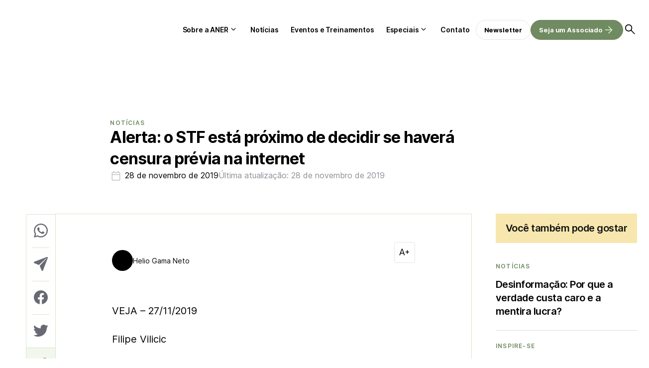

--- FILE ---
content_type: text/html; charset=UTF-8
request_url: https://aner.org.br/noticias/alerta-o-stf-esta-proximo-de-decidir-se-havera-censura-previa-na-internet
body_size: 36759
content:
<!DOCTYPE html><html lang="pt-br"><head><meta charset="UTF-8"><meta name="viewport" content="width=device-width, initial-scale=1.0"><title>Alerta: o STF está próximo de decidir se haverá censura prévia na internet</title><link data-optimized="1" rel="stylesheet" href="https://aner.org.br/wp-content/litespeed/css/4f85312c898315381264e898a90bb81e.css?ver=57014"><link data-optimized="1" rel="stylesheet" href="https://aner.org.br/wp-content/litespeed/css/37f8281f2f5ed9e35e44da491324547f.css?ver=4547f"><link rel="preconnect" href="https://fonts.googleapis.com"><link rel="preconnect" href="https://fonts.gstatic.com" crossorigin> <script async src="https://pagead2.googlesyndication.com/pagead/js/adsbygoogle.js?client=ca-pub-4330059855493713" crossorigin="anonymous"></script> <meta name="google-adsense-account" content="ca-pub-4330059855493713">
 <script type="litespeed/javascript" data-src="https://www.googletagmanager.com/gtag/js?id=G-BCH7NBEY9R"></script> <script type="litespeed/javascript">window.dataLayer=window.dataLayer||[];function gtag(){dataLayer.push(arguments)}
gtag('js',new Date());gtag('config','G-BCH7NBEY9R')</script> <script type="litespeed/javascript">(function(p,l,o,w,i,n,g){if(!p[i]){p.GlobalIvcNamespace=p.GlobalIvcNamespace||[];p.GlobalIvcNamespace.push(i);p[i]=function(){(p[i].q=p[i].q||[]).push(arguments)};p[i].q=p[i].q||[];n=l.createElement(o);g=l.getElementsByTagName(o)[0];n.async=1;n.src=w;g.parentNode.insertBefore(n,g)}}(window,document,'script','https://gadasource.storage.googleapis.com/ivc.js','ivc'));window.ivc('newTracker','cf','ivccf.ivcbrasil.org.br',{idWeb:'115'});window.ivc('trackPageView')</script><script>(function(i,s,o,g,r,a,m){i['GoogleAnalyticsObject']=r;i[r]=i[r]||function(){
  (i[r].q=i[r].q||[]).push(arguments)},i[r].l=1*new Date();a=s.createElement(o),
  m=s.getElementsByTagName(o)[0];a.async=1;a.src=g;m.parentNode.insertBefore(a,m)
  })(window,document,'script','https://www.google-analytics.com/analytics.js','ga');
  ga('create', 'UA-3705483-23', 'auto');  ga('create', 'UA-91623135-1', 'auto', 'clientTracker');
  ga('require', 'GTM-5S6X5JX');
  ga('send', 'pageview');  ga('clientTracker.send', 'pageview');</script> <script>(function(w,d,s,l,i){w[l]=w[l]||[];w[l].push({'gtm.start':
new Date().getTime(),event:'gtm.js'});var f=d.getElementsByTagName(s)[0],
j=d.createElement(s),dl=l!='dataLayer'?'&l='+l:'';j.async=true;j.src=
'https://www.googletagmanager.com/gtm.js?id='+i+dl;f.parentNode.insertBefore(j,f);
})(window,document,'script','dataLayer','GTM-KBCTCV4');</script> <meta name='robots' content='index, follow, max-image-preview:large, max-snippet:-1, max-video-preview:-1' /><style>img:is([sizes="auto" i], [sizes^="auto," i]) { contain-intrinsic-size: 3000px 1500px }</style><link rel="canonical" href="https://aner.org.br/noticias/alerta-o-stf-esta-proximo-de-decidir-se-havera-censura-previa-na-internet" /><meta property="og:locale" content="pt_BR" /><meta property="og:type" content="article" /><meta property="og:title" content="Alerta: o STF está próximo de decidir se haverá censura prévia na internet - Aner" /><meta property="og:description" content="VEJA &#8211; 27/11/2019 Filipe Vilicic “Aqueles que abdicam da liberdade em troca de um pouco de segurança, não merecem nem liberdade nem segurança”. A icônica frase de Benjamin Franklin (1706-1790) é para sempre atual. Assim o era antes de ser dita. Assim ainda é, enquanto existirem as relações humanas. Pois é o espírito que norteia [&hellip;]" /><meta property="og:url" content="https://aner.org.br/noticias/alerta-o-stf-esta-proximo-de-decidir-se-havera-censura-previa-na-internet" /><meta property="og:site_name" content="Aner" /><meta property="article:publisher" content="https://pt-br.facebook.com/anerbr/" /><meta property="article:published_time" content="2019-11-28T14:45:32+00:00" /><meta name="author" content="Helio Gama Neto" /><meta name="twitter:card" content="summary_large_image" /><meta name="twitter:creator" content="@ANERbr" /><meta name="twitter:site" content="@ANERbr" /><meta name="twitter:label1" content="Escrito por" /><meta name="twitter:data1" content="Helio Gama Neto" /><meta name="twitter:label2" content="Est. tempo de leitura" /><meta name="twitter:data2" content="8 minutos" /> <script type="application/ld+json" class="yoast-schema-graph">{"@context":"https://schema.org","@graph":[{"@type":"Article","@id":"https://aner.org.br/noticias/alerta-o-stf-esta-proximo-de-decidir-se-havera-censura-previa-na-internet#article","isPartOf":{"@id":"https://aner.org.br/noticias/alerta-o-stf-esta-proximo-de-decidir-se-havera-censura-previa-na-internet"},"author":{"name":"Helio Gama Neto","@id":"https://aner.org.br/#/schema/person/dd4fe27f590dfae94040aef7ab8e3586"},"headline":"Alerta: o STF está próximo de decidir se haverá censura prévia na internet","datePublished":"2019-11-28T14:45:32+00:00","mainEntityOfPage":{"@id":"https://aner.org.br/noticias/alerta-o-stf-esta-proximo-de-decidir-se-havera-censura-previa-na-internet"},"wordCount":1664,"publisher":{"@id":"https://aner.org.br/#organization"},"articleSection":["Notícias"],"inLanguage":"pt-BR"},{"@type":"WebPage","@id":"https://aner.org.br/noticias/alerta-o-stf-esta-proximo-de-decidir-se-havera-censura-previa-na-internet","url":"https://aner.org.br/noticias/alerta-o-stf-esta-proximo-de-decidir-se-havera-censura-previa-na-internet","name":"Alerta: o STF está próximo de decidir se haverá censura prévia na internet - Aner","isPartOf":{"@id":"https://aner.org.br/#website"},"datePublished":"2019-11-28T14:45:32+00:00","breadcrumb":{"@id":"https://aner.org.br/noticias/alerta-o-stf-esta-proximo-de-decidir-se-havera-censura-previa-na-internet#breadcrumb"},"inLanguage":"pt-BR","potentialAction":[{"@type":"ReadAction","target":["https://aner.org.br/noticias/alerta-o-stf-esta-proximo-de-decidir-se-havera-censura-previa-na-internet"]}]},{"@type":"BreadcrumbList","@id":"https://aner.org.br/noticias/alerta-o-stf-esta-proximo-de-decidir-se-havera-censura-previa-na-internet#breadcrumb","itemListElement":[{"@type":"ListItem","position":1,"name":"Início","item":"https://aner.org.br/"},{"@type":"ListItem","position":2,"name":"Alerta: o STF está próximo de decidir se haverá censura prévia na internet"}]},{"@type":"WebSite","@id":"https://aner.org.br/#website","url":"https://aner.org.br/","name":"ANER","description":"Associação Nacional de Editores de Revistas","publisher":{"@id":"https://aner.org.br/#organization"},"alternateName":"ANER","potentialAction":[{"@type":"SearchAction","target":{"@type":"EntryPoint","urlTemplate":"https://aner.org.br/?s={search_term_string}"},"query-input":{"@type":"PropertyValueSpecification","valueRequired":true,"valueName":"search_term_string"}}],"inLanguage":"pt-BR"},{"@type":"Organization","@id":"https://aner.org.br/#organization","name":"Associação Nacional de Editores de Revistas","alternateName":"ANER","url":"https://aner.org.br/","logo":{"@type":"ImageObject","inLanguage":"pt-BR","@id":"https://aner.org.br/#/schema/logo/image/","url":"https://aner.org.br/wp-content/uploads/2023/06/Group-1.svg","contentUrl":"https://aner.org.br/wp-content/uploads/2023/06/Group-1.svg","caption":"Associação Nacional de Editores de Revistas"},"image":{"@id":"https://aner.org.br/#/schema/logo/image/"},"sameAs":["https://pt-br.facebook.com/anerbr/","https://x.com/ANERbr","https://www.youtube.com/channel/UCcCOLlBvzsIZmtik_JpcSmQ","https://www.linkedin.com/company/anerrevistasbr/"]},{"@type":"Person","@id":"https://aner.org.br/#/schema/person/dd4fe27f590dfae94040aef7ab8e3586","name":"Helio Gama Neto","image":{"@type":"ImageObject","inLanguage":"pt-BR","@id":"https://aner.org.br/#/schema/person/image/","url":"https://secure.gravatar.com/avatar/4d22cb422a1bc342fafd2f77fc088cf9?s=96&d=mm&r=g","contentUrl":"https://secure.gravatar.com/avatar/4d22cb422a1bc342fafd2f77fc088cf9?s=96&d=mm&r=g","caption":"Helio Gama Neto"},"url":"https://aner.org.br/author/helio"}]}</script> <link data-optimized="1" rel='stylesheet' id='wp-block-library-css' href='https://aner.org.br/wp-content/litespeed/css/e54d1671c1acd27fe3a0e5b5caed50a4.css?ver=d50a4' type='text/css' media='all' /><style id='wp-block-library-theme-inline-css' type='text/css'>.wp-block-audio :where(figcaption){color:#555;font-size:13px;text-align:center}.is-dark-theme .wp-block-audio :where(figcaption){color:#ffffffa6}.wp-block-audio{margin:0 0 1em}.wp-block-code{border:1px solid #ccc;border-radius:4px;font-family:Menlo,Consolas,monaco,monospace;padding:.8em 1em}.wp-block-embed :where(figcaption){color:#555;font-size:13px;text-align:center}.is-dark-theme .wp-block-embed :where(figcaption){color:#ffffffa6}.wp-block-embed{margin:0 0 1em}.blocks-gallery-caption{color:#555;font-size:13px;text-align:center}.is-dark-theme .blocks-gallery-caption{color:#ffffffa6}:root :where(.wp-block-image figcaption){color:#555;font-size:13px;text-align:center}.is-dark-theme :root :where(.wp-block-image figcaption){color:#ffffffa6}.wp-block-image{margin:0 0 1em}.wp-block-pullquote{border-bottom:4px solid;border-top:4px solid;color:currentColor;margin-bottom:1.75em}.wp-block-pullquote cite,.wp-block-pullquote footer,.wp-block-pullquote__citation{color:currentColor;font-size:.8125em;font-style:normal;text-transform:uppercase}.wp-block-quote{border-left:.25em solid;margin:0 0 1.75em;padding-left:1em}.wp-block-quote cite,.wp-block-quote footer{color:currentColor;font-size:.8125em;font-style:normal;position:relative}.wp-block-quote:where(.has-text-align-right){border-left:none;border-right:.25em solid;padding-left:0;padding-right:1em}.wp-block-quote:where(.has-text-align-center){border:none;padding-left:0}.wp-block-quote.is-large,.wp-block-quote.is-style-large,.wp-block-quote:where(.is-style-plain){border:none}.wp-block-search .wp-block-search__label{font-weight:700}.wp-block-search__button{border:1px solid #ccc;padding:.375em .625em}:where(.wp-block-group.has-background){padding:1.25em 2.375em}.wp-block-separator.has-css-opacity{opacity:.4}.wp-block-separator{border:none;border-bottom:2px solid;margin-left:auto;margin-right:auto}.wp-block-separator.has-alpha-channel-opacity{opacity:1}.wp-block-separator:not(.is-style-wide):not(.is-style-dots){width:100px}.wp-block-separator.has-background:not(.is-style-dots){border-bottom:none;height:1px}.wp-block-separator.has-background:not(.is-style-wide):not(.is-style-dots){height:2px}.wp-block-table{margin:0 0 1em}.wp-block-table td,.wp-block-table th{word-break:normal}.wp-block-table :where(figcaption){color:#555;font-size:13px;text-align:center}.is-dark-theme .wp-block-table :where(figcaption){color:#ffffffa6}.wp-block-video :where(figcaption){color:#555;font-size:13px;text-align:center}.is-dark-theme .wp-block-video :where(figcaption){color:#ffffffa6}.wp-block-video{margin:0 0 1em}:root :where(.wp-block-template-part.has-background){margin-bottom:0;margin-top:0;padding:1.25em 2.375em}</style><style id='classic-theme-styles-inline-css' type='text/css'>/*! This file is auto-generated */
.wp-block-button__link{color:#fff;background-color:#32373c;border-radius:9999px;box-shadow:none;text-decoration:none;padding:calc(.667em + 2px) calc(1.333em + 2px);font-size:1.125em}.wp-block-file__button{background:#32373c;color:#fff;text-decoration:none}</style><style id='global-styles-inline-css' type='text/css'>:root{--wp--preset--aspect-ratio--square: 1;--wp--preset--aspect-ratio--4-3: 4/3;--wp--preset--aspect-ratio--3-4: 3/4;--wp--preset--aspect-ratio--3-2: 3/2;--wp--preset--aspect-ratio--2-3: 2/3;--wp--preset--aspect-ratio--16-9: 16/9;--wp--preset--aspect-ratio--9-16: 9/16;--wp--preset--color--black: #000000;--wp--preset--color--cyan-bluish-gray: #abb8c3;--wp--preset--color--white: #ffffff;--wp--preset--color--pale-pink: #f78da7;--wp--preset--color--vivid-red: #cf2e2e;--wp--preset--color--luminous-vivid-orange: #ff6900;--wp--preset--color--luminous-vivid-amber: #fcb900;--wp--preset--color--light-green-cyan: #7bdcb5;--wp--preset--color--vivid-green-cyan: #00d084;--wp--preset--color--pale-cyan-blue: #8ed1fc;--wp--preset--color--vivid-cyan-blue: #0693e3;--wp--preset--color--vivid-purple: #9b51e0;--wp--preset--gradient--vivid-cyan-blue-to-vivid-purple: linear-gradient(135deg,rgba(6,147,227,1) 0%,rgb(155,81,224) 100%);--wp--preset--gradient--light-green-cyan-to-vivid-green-cyan: linear-gradient(135deg,rgb(122,220,180) 0%,rgb(0,208,130) 100%);--wp--preset--gradient--luminous-vivid-amber-to-luminous-vivid-orange: linear-gradient(135deg,rgba(252,185,0,1) 0%,rgba(255,105,0,1) 100%);--wp--preset--gradient--luminous-vivid-orange-to-vivid-red: linear-gradient(135deg,rgba(255,105,0,1) 0%,rgb(207,46,46) 100%);--wp--preset--gradient--very-light-gray-to-cyan-bluish-gray: linear-gradient(135deg,rgb(238,238,238) 0%,rgb(169,184,195) 100%);--wp--preset--gradient--cool-to-warm-spectrum: linear-gradient(135deg,rgb(74,234,220) 0%,rgb(151,120,209) 20%,rgb(207,42,186) 40%,rgb(238,44,130) 60%,rgb(251,105,98) 80%,rgb(254,248,76) 100%);--wp--preset--gradient--blush-light-purple: linear-gradient(135deg,rgb(255,206,236) 0%,rgb(152,150,240) 100%);--wp--preset--gradient--blush-bordeaux: linear-gradient(135deg,rgb(254,205,165) 0%,rgb(254,45,45) 50%,rgb(107,0,62) 100%);--wp--preset--gradient--luminous-dusk: linear-gradient(135deg,rgb(255,203,112) 0%,rgb(199,81,192) 50%,rgb(65,88,208) 100%);--wp--preset--gradient--pale-ocean: linear-gradient(135deg,rgb(255,245,203) 0%,rgb(182,227,212) 50%,rgb(51,167,181) 100%);--wp--preset--gradient--electric-grass: linear-gradient(135deg,rgb(202,248,128) 0%,rgb(113,206,126) 100%);--wp--preset--gradient--midnight: linear-gradient(135deg,rgb(2,3,129) 0%,rgb(40,116,252) 100%);--wp--preset--font-size--small: 13px;--wp--preset--font-size--medium: 20px;--wp--preset--font-size--large: 36px;--wp--preset--font-size--x-large: 42px;--wp--preset--spacing--20: 0.44rem;--wp--preset--spacing--30: 0.67rem;--wp--preset--spacing--40: 1rem;--wp--preset--spacing--50: 1.5rem;--wp--preset--spacing--60: 2.25rem;--wp--preset--spacing--70: 3.38rem;--wp--preset--spacing--80: 5.06rem;--wp--preset--shadow--natural: 6px 6px 9px rgba(0, 0, 0, 0.2);--wp--preset--shadow--deep: 12px 12px 50px rgba(0, 0, 0, 0.4);--wp--preset--shadow--sharp: 6px 6px 0px rgba(0, 0, 0, 0.2);--wp--preset--shadow--outlined: 6px 6px 0px -3px rgba(255, 255, 255, 1), 6px 6px rgba(0, 0, 0, 1);--wp--preset--shadow--crisp: 6px 6px 0px rgba(0, 0, 0, 1);}:where(.is-layout-flex){gap: 0.5em;}:where(.is-layout-grid){gap: 0.5em;}body .is-layout-flex{display: flex;}.is-layout-flex{flex-wrap: wrap;align-items: center;}.is-layout-flex > :is(*, div){margin: 0;}body .is-layout-grid{display: grid;}.is-layout-grid > :is(*, div){margin: 0;}:where(.wp-block-columns.is-layout-flex){gap: 2em;}:where(.wp-block-columns.is-layout-grid){gap: 2em;}:where(.wp-block-post-template.is-layout-flex){gap: 1.25em;}:where(.wp-block-post-template.is-layout-grid){gap: 1.25em;}.has-black-color{color: var(--wp--preset--color--black) !important;}.has-cyan-bluish-gray-color{color: var(--wp--preset--color--cyan-bluish-gray) !important;}.has-white-color{color: var(--wp--preset--color--white) !important;}.has-pale-pink-color{color: var(--wp--preset--color--pale-pink) !important;}.has-vivid-red-color{color: var(--wp--preset--color--vivid-red) !important;}.has-luminous-vivid-orange-color{color: var(--wp--preset--color--luminous-vivid-orange) !important;}.has-luminous-vivid-amber-color{color: var(--wp--preset--color--luminous-vivid-amber) !important;}.has-light-green-cyan-color{color: var(--wp--preset--color--light-green-cyan) !important;}.has-vivid-green-cyan-color{color: var(--wp--preset--color--vivid-green-cyan) !important;}.has-pale-cyan-blue-color{color: var(--wp--preset--color--pale-cyan-blue) !important;}.has-vivid-cyan-blue-color{color: var(--wp--preset--color--vivid-cyan-blue) !important;}.has-vivid-purple-color{color: var(--wp--preset--color--vivid-purple) !important;}.has-black-background-color{background-color: var(--wp--preset--color--black) !important;}.has-cyan-bluish-gray-background-color{background-color: var(--wp--preset--color--cyan-bluish-gray) !important;}.has-white-background-color{background-color: var(--wp--preset--color--white) !important;}.has-pale-pink-background-color{background-color: var(--wp--preset--color--pale-pink) !important;}.has-vivid-red-background-color{background-color: var(--wp--preset--color--vivid-red) !important;}.has-luminous-vivid-orange-background-color{background-color: var(--wp--preset--color--luminous-vivid-orange) !important;}.has-luminous-vivid-amber-background-color{background-color: var(--wp--preset--color--luminous-vivid-amber) !important;}.has-light-green-cyan-background-color{background-color: var(--wp--preset--color--light-green-cyan) !important;}.has-vivid-green-cyan-background-color{background-color: var(--wp--preset--color--vivid-green-cyan) !important;}.has-pale-cyan-blue-background-color{background-color: var(--wp--preset--color--pale-cyan-blue) !important;}.has-vivid-cyan-blue-background-color{background-color: var(--wp--preset--color--vivid-cyan-blue) !important;}.has-vivid-purple-background-color{background-color: var(--wp--preset--color--vivid-purple) !important;}.has-black-border-color{border-color: var(--wp--preset--color--black) !important;}.has-cyan-bluish-gray-border-color{border-color: var(--wp--preset--color--cyan-bluish-gray) !important;}.has-white-border-color{border-color: var(--wp--preset--color--white) !important;}.has-pale-pink-border-color{border-color: var(--wp--preset--color--pale-pink) !important;}.has-vivid-red-border-color{border-color: var(--wp--preset--color--vivid-red) !important;}.has-luminous-vivid-orange-border-color{border-color: var(--wp--preset--color--luminous-vivid-orange) !important;}.has-luminous-vivid-amber-border-color{border-color: var(--wp--preset--color--luminous-vivid-amber) !important;}.has-light-green-cyan-border-color{border-color: var(--wp--preset--color--light-green-cyan) !important;}.has-vivid-green-cyan-border-color{border-color: var(--wp--preset--color--vivid-green-cyan) !important;}.has-pale-cyan-blue-border-color{border-color: var(--wp--preset--color--pale-cyan-blue) !important;}.has-vivid-cyan-blue-border-color{border-color: var(--wp--preset--color--vivid-cyan-blue) !important;}.has-vivid-purple-border-color{border-color: var(--wp--preset--color--vivid-purple) !important;}.has-vivid-cyan-blue-to-vivid-purple-gradient-background{background: var(--wp--preset--gradient--vivid-cyan-blue-to-vivid-purple) !important;}.has-light-green-cyan-to-vivid-green-cyan-gradient-background{background: var(--wp--preset--gradient--light-green-cyan-to-vivid-green-cyan) !important;}.has-luminous-vivid-amber-to-luminous-vivid-orange-gradient-background{background: var(--wp--preset--gradient--luminous-vivid-amber-to-luminous-vivid-orange) !important;}.has-luminous-vivid-orange-to-vivid-red-gradient-background{background: var(--wp--preset--gradient--luminous-vivid-orange-to-vivid-red) !important;}.has-very-light-gray-to-cyan-bluish-gray-gradient-background{background: var(--wp--preset--gradient--very-light-gray-to-cyan-bluish-gray) !important;}.has-cool-to-warm-spectrum-gradient-background{background: var(--wp--preset--gradient--cool-to-warm-spectrum) !important;}.has-blush-light-purple-gradient-background{background: var(--wp--preset--gradient--blush-light-purple) !important;}.has-blush-bordeaux-gradient-background{background: var(--wp--preset--gradient--blush-bordeaux) !important;}.has-luminous-dusk-gradient-background{background: var(--wp--preset--gradient--luminous-dusk) !important;}.has-pale-ocean-gradient-background{background: var(--wp--preset--gradient--pale-ocean) !important;}.has-electric-grass-gradient-background{background: var(--wp--preset--gradient--electric-grass) !important;}.has-midnight-gradient-background{background: var(--wp--preset--gradient--midnight) !important;}.has-small-font-size{font-size: var(--wp--preset--font-size--small) !important;}.has-medium-font-size{font-size: var(--wp--preset--font-size--medium) !important;}.has-large-font-size{font-size: var(--wp--preset--font-size--large) !important;}.has-x-large-font-size{font-size: var(--wp--preset--font-size--x-large) !important;}
:where(.wp-block-post-template.is-layout-flex){gap: 1.25em;}:where(.wp-block-post-template.is-layout-grid){gap: 1.25em;}
:where(.wp-block-columns.is-layout-flex){gap: 2em;}:where(.wp-block-columns.is-layout-grid){gap: 2em;}
:root :where(.wp-block-pullquote){font-size: 1.5em;line-height: 1.6;}</style><link data-optimized="1" rel='stylesheet' id='contact-form-7-css' href='https://aner.org.br/wp-content/litespeed/css/1174de38795b2363a6959a1793db87c4.css?ver=b87c4' type='text/css' media='all' /><link rel="https://api.w.org/" href="https://aner.org.br/wp-json/" /><link rel="alternate" title="JSON" type="application/json" href="https://aner.org.br/wp-json/wp/v2/posts/14197" /><link rel="EditURI" type="application/rsd+xml" title="RSD" href="https://aner.org.br/xmlrpc.php?rsd" /><meta name="generator" content="WordPress 6.7.4" /><link rel='shortlink' href='https://aner.org.br/?p=14197' /><link rel="alternate" title="oEmbed (JSON)" type="application/json+oembed" href="https://aner.org.br/wp-json/oembed/1.0/embed?url=https%3A%2F%2Faner.org.br%2Fnoticias%2Falerta-o-stf-esta-proximo-de-decidir-se-havera-censura-previa-na-internet" /><link rel="alternate" title="oEmbed (XML)" type="text/xml+oembed" href="https://aner.org.br/wp-json/oembed/1.0/embed?url=https%3A%2F%2Faner.org.br%2Fnoticias%2Falerta-o-stf-esta-proximo-de-decidir-se-havera-censura-previa-na-internet&#038;format=xml" /><meta name="generator" content="performance-lab 4.0.0; plugins: ">
<noscript><style>.lazyload[data-src]{display:none !important;}</style></noscript><style>.lazyload{background-image:none !important;}.lazyload:before{background-image:none !important;}</style><link rel="icon" href="https://aner.org.br/wp-content/uploads/2023/12/cropped-Design-sem-nome-6-32x32.png" sizes="32x32" /><link rel="icon" href="https://aner.org.br/wp-content/uploads/2023/12/cropped-Design-sem-nome-6-192x192.png" sizes="192x192" /><link rel="apple-touch-icon" href="https://aner.org.br/wp-content/uploads/2023/12/cropped-Design-sem-nome-6-180x180.png" /><meta name="msapplication-TileImage" content="https://aner.org.br/wp-content/uploads/2023/12/cropped-Design-sem-nome-6-270x270.png" /><style type="text/css" id="wp-custom-css">/* Inter Regular (400) */
@font-face {
  font-family: 'Inter';
  src: url('/wp-content/uploads/fonts/inter/Inter-Regular.woff2') format('woff2'),
       url('/wp-content/uploads/fonts/inter/Inter-Regular.woff') format('woff');
  font-weight: 400;
  font-style: normal;
  font-display: swap;
}

/* Inter SemiBold (600) */
@font-face {
  font-family: 'Inter';
  src: url('/wp-content/uploads/fonts/inter/Inter-SemiBold.woff2') format('woff2'),
       url('/wp-content/uploads/fonts/inter/Inter-SemiBold.woff') format('woff');
  font-weight: 600;
  font-style: normal;
  font-display: swap;
}

/* Inter Bold (700) */
@font-face {
  font-family: 'Inter';
  src: url('/wp-content/uploads/fonts/inter/Inter-Bold.woff2') format('woff2'),
       url('/wp-content/uploads/fonts/inter/Inter-Bold.woff') format('woff');
  font-weight: 700;
  font-style: normal;
  font-display: swap;
}

/* === SINGLE POST – IMAGEM DESTACADA RESPONSIVA EM TODAS AS TELAS === */

/* garante que o container da imagem ocupe toda a largura */
.single-post .post-container.has-thumbnail .thumbnail-hero {
    width: 100%;
    max-width: 100%;
    margin: 0 0 16px 0;
}

/* imagem sempre ajustando à largura, inclusive no mobile */
.single-post .thumbnail-hero-img {
    display: block;
    width: 100%;
    max-width: 100%;
    height: auto !important;      /* força a ignorar qualquer height fixo antigo */
    object-fit: cover;
}

/* afasta o bloco do autor da legenda da imagem */
.single-post .heading .author {
    margin-top: 16px;
}

/* se existir algum height fixo no thumbnail normal, neutraliza */
.single-post .thumbnail img {
    height: auto !important;
}

/* ajuste extra para telas pequenas (celular) */
@media (max-width: 767px) {
    .single-post .post-container.has-thumbnail .thumbnail-hero {
        margin-left: 0;
        margin-right: 0;
    }

    .single-post .thumbnail-hero-img {
        object-fit: cover;
    }
}</style> <script type="litespeed/javascript">var endpoint_url="https://aner.org.br/wp-json/"</script> </head><body class="single"><div id="wrapper"><div id="site-search"><form action="https://aner.org.br">
<input type="text" placeholder="O que você procura?" name="s"><button type="submit">
<svg xmlns="http://www.w3.org/2000/svg" width="40" height="40" viewBox="0 0 40 40" fill="none">
<mask id="mask0_4006_16331" style="mask-type:alpha" maskUnits="userSpaceOnUse" x="0" y="0" width="40" height="40">
<rect width="40" height="40" fill="#D9D9D9" />
</mask>
<g mask="url(#mask0_4006_16331)">
<path d="M19.125 31.8335C18.875 31.5835 18.75 31.2846 18.75 30.9368C18.75 30.5902 18.8611 30.2918 19.0834 30.0418L27.9167 21.2502H8.54169C8.20835 21.2502 7.91669 21.1318 7.66669 20.8952C7.41669 20.6596 7.29169 20.3613 7.29169 20.0002C7.29169 19.6391 7.41669 19.3402 7.66669 19.1035C7.91669 18.8679 8.20835 18.7502 8.54169 18.7502H27.9167L19.0834 9.9585C18.8611 9.7085 18.75 9.41016 18.75 9.0635C18.75 8.71572 18.875 8.41683 19.125 8.16683C19.375 7.94461 19.6667 7.8335 20 7.8335C20.3334 7.8335 20.625 7.94461 20.875 8.16683L31.625 18.9585C31.7917 19.0974 31.91 19.2568 31.98 19.4368C32.0489 19.6179 32.0834 19.8057 32.0834 20.0002C32.0834 20.1946 32.0489 20.3818 31.98 20.5618C31.91 20.7429 31.7917 20.9029 31.625 21.0418L20.875 31.8335C20.625 32.0557 20.3334 32.1668 20 32.1668C19.6667 32.1668 19.375 32.0557 19.125 31.8335Z" fill="black" />
</g>
</svg>
</button></form></div><header class="single"><div class="post-header"><div class="content"><div class="back">
<a href="https://aner.org.br/noticias">
<svg xmlns="http://www.w3.org/2000/svg" width="24" height="24" viewBox="0 0 24 24" fill="none">
<mask id="mask0_2786_15826" style="mask-type:alpha" maskUnits="userSpaceOnUse" x="0" y="0" width="24" height="24">
<rect width="24" height="24" fill="#D9D9D9" />
</mask>
<g mask="url(#mask0_2786_15826)">
<path d="M11.1 19.0999L4.65 12.6249C4.55 12.5416 4.47933 12.4456 4.438 12.3369C4.396 12.2289 4.375 12.1166 4.375 11.9999C4.375 11.8832 4.396 11.7706 4.438 11.6619C4.47933 11.5539 4.55 11.4582 4.65 11.3749L11.1 4.89989C11.25 4.76655 11.425 4.69555 11.625 4.68689C11.825 4.67889 12 4.74989 12.15 4.89989C12.3 5.04989 12.379 5.22489 12.387 5.42489C12.3957 5.62489 12.325 5.80822 12.175 5.97489L6.875 11.2499H18.5C18.7 11.2499 18.875 11.3206 19.025 11.4619C19.175 11.6039 19.25 11.7832 19.25 11.9999C19.25 12.2166 19.175 12.3956 19.025 12.5369C18.875 12.6789 18.7 12.7499 18.5 12.7499H6.875L12.175 18.0499C12.3083 18.1832 12.379 18.3539 12.387 18.5619C12.3957 18.7706 12.325 18.9499 12.175 19.0999C12.025 19.2499 11.846 19.3249 11.638 19.3249C11.4293 19.3249 11.25 19.2499 11.1 19.0999Z" fill="black" />
</g>
</svg>
</a></div><div class="title">Alerta: o STF está próximo de decidir se haverá censura prévia na internet</div><div class="search open-search">
<img data-lazyloaded="1" src="[data-uri]" fetchpriority="high" loading="eager" data-src="https://aner.org.br/wp-content/themes/aner/dist/assets/icons/search.svg" alt="Buscar"><noscript><img fetchpriority="high" loading="eager" src="https://aner.org.br/wp-content/themes/aner/dist/assets/icons/search.svg" alt="Buscar"></noscript></div></div><div id="post-progress"></div></div><div class="container"><div class="open-nav" id="open-nav"></div><div class="logo">
<a href="https://aner.org.br">
<img src="[data-uri]" alt="Aner" data-src="https://aner.org.br/wp-content/uploads/2023/06/Group-1.svg" decoding="async" class="lazyload" /><noscript><img src="https://aner.org.br/wp-content/uploads/2023/06/Group-1.svg" alt="Aner" data-eio="l" /></noscript></a></div><nav id="nav"><div class="menu-menu-do-cabecalho-container"><ul id="menu-menu-do-cabecalho" class="menu"><li id="menu-item-417" class="menu-item menu-item-type-custom menu-item-object-custom menu-item-has-children menu-item-417"><a href="#">Sobre a ANER</a><ul class="sub-menu"><li id="menu-item-416" class="menu-item menu-item-type-post_type menu-item-object-page menu-item-416"><a href="https://aner.org.br/sobre-a-aner">Institucional</a></li><li id="menu-item-414" class="menu-item menu-item-type-post_type menu-item-object-page menu-item-414"><a href="https://aner.org.br/comissoes-tecnicas">Comissões Técnicas</a></li><li id="menu-item-413" class="menu-item menu-item-type-post_type menu-item-object-page menu-item-413"><a href="https://aner.org.br/associados">Associados</a></li><li id="menu-item-415" class="menu-item menu-item-type-post_type menu-item-object-page menu-item-415"><a href="https://aner.org.br/parceiros">Parceiros</a></li></ul></li><li id="menu-item-419" class="menu-item menu-item-type-post_type menu-item-object-page menu-item-419"><a href="https://aner.org.br/noticias">Notícias</a></li><li id="menu-item-418" class="menu-item menu-item-type-post_type menu-item-object-page menu-item-418"><a href="https://aner.org.br/eventos">Eventos e Treinamentos</a></li><li id="menu-item-420" class="menu-item menu-item-type-custom menu-item-object-custom menu-item-has-children menu-item-420"><a href="#">Especiais</a><ul class="sub-menu"><li id="menu-item-422" class="menu-item menu-item-type-post_type menu-item-object-page menu-item-422"><a href="https://aner.org.br/biblioteca">Biblioteca</a></li><li id="menu-item-424" class="menu-item menu-item-type-post_type menu-item-object-page menu-item-424"><a href="https://aner.org.br/webstories">Web Stories</a></li><li id="menu-item-423" class="menu-item menu-item-type-post_type menu-item-object-page menu-item-423"><a href="https://aner.org.br/videos">Vídeos</a></li></ul></li><li id="menu-item-421" class="menu-item menu-item-type-post_type menu-item-object-page menu-item-421"><a href="https://aner.org.br/fale-com-a-gente">Contato</a></li></ul></div><div class="buttons"><div class="menu-botoes-do-cabecalho-container"><ul id="menu-botoes-do-cabecalho" class="menu"><li id="menu-item-425" class="menu-item menu-item-type-custom menu-item-object-custom menu-item-425"><a href="#newsletter">Newsletter</a></li><li id="menu-item-26071" class="fill arrow menu-item menu-item-type-custom menu-item-object-custom menu-item-26071"><a href="/seja-um-associado-aner?utm=associado01">Seja um Associado</a></li></ul></div><div class="open-search">
<svg xmlns="http://www.w3.org/2000/svg" width="28" height="28" viewBox="0 0 28 28" fill="none">
<mask id="mask0_4698_14208" style="mask-type:alpha" maskUnits="userSpaceOnUse" x="0" y="0" width="28" height="28">
<rect width="28" height="28" fill="#D9D9D9" />
</mask>
<g mask="url(#mask0_4698_14208)">
<path d="M22.194 23.3917L15.4565 16.6833C14.8732 17.1694 14.2023 17.5486 13.444 17.8208C12.6857 18.0931 11.9079 18.2292 11.1107 18.2292C9.1079 18.2292 7.41623 17.5389 6.03568 16.1583C4.65512 14.7778 3.96484 13.0861 3.96484 11.0833C3.96484 9.1 4.65512 7.413 6.03568 6.02233C7.41623 4.63244 9.1079 3.9375 11.1107 3.9375C13.094 3.9375 14.776 4.62778 16.1565 6.00833C17.5371 7.38889 18.2273 9.08056 18.2273 11.0833C18.2273 11.9194 18.0912 12.7167 17.819 13.475C17.5468 14.2333 17.1773 14.8944 16.7107 15.4583L23.4482 22.1958C23.6037 22.3514 23.6815 22.5458 23.6815 22.7792C23.6815 23.0125 23.594 23.2167 23.419 23.3917C23.244 23.5667 23.0352 23.6542 22.7925 23.6542C22.5491 23.6542 22.3496 23.5667 22.194 23.3917ZM11.1107 16.4792C12.6079 16.4792 13.8768 15.9542 14.9175 14.9042C15.9574 13.8542 16.4773 12.5806 16.4773 11.0833C16.4773 9.58611 15.9574 8.3125 14.9175 7.2625C13.8768 6.2125 12.6079 5.6875 11.1107 5.6875C9.59401 5.6875 8.31573 6.2125 7.27584 7.2625C6.23518 8.3125 5.71484 9.58611 5.71484 11.0833C5.71484 12.5806 6.23518 13.8542 7.27584 14.9042C8.31573 15.9542 9.59401 16.4792 11.1107 16.4792Z" fill="black" />
</g>
</svg></div></div></nav><div class="open-search-mobile"></div><div class="nav-mobile" id="nav-mobile"><div class="menu-menu-mobile-container"><ul id="menu-menu-mobile" class="menu"><li id="menu-item-427" class="menu-item menu-item-type-post_type menu-item-object-page menu-item-home menu-item-427"><a href="https://aner.org.br/">Início</a></li><li id="menu-item-428" class="menu-item menu-item-type-custom menu-item-object-custom menu-item-has-children menu-item-428"><a href="#">Sobre a ANER</a><ul class="sub-menu"><li id="menu-item-432" class="menu-item menu-item-type-post_type menu-item-object-page menu-item-432"><a href="https://aner.org.br/sobre-a-aner">Institucional</a></li><li id="menu-item-430" class="menu-item menu-item-type-post_type menu-item-object-page menu-item-430"><a href="https://aner.org.br/comissoes-tecnicas">Comissões Técnicas</a></li><li id="menu-item-429" class="menu-item menu-item-type-post_type menu-item-object-page menu-item-429"><a href="https://aner.org.br/associados">Associados</a></li><li id="menu-item-431" class="menu-item menu-item-type-post_type menu-item-object-page menu-item-431"><a href="https://aner.org.br/parceiros">Parceiros</a></li></ul></li><li id="menu-item-433" class="menu-item menu-item-type-custom menu-item-object-custom menu-item-has-children menu-item-433"><a href="#">Conteúdo</a><ul class="sub-menu"><li id="menu-item-435" class="menu-item menu-item-type-post_type menu-item-object-page menu-item-435"><a href="https://aner.org.br/noticias">Notícias</a></li><li id="menu-item-434" class="menu-item menu-item-type-post_type menu-item-object-page menu-item-434"><a href="https://aner.org.br/eventos">Eventos e Treinamentos</a></li></ul></li><li id="menu-item-436" class="menu-item menu-item-type-custom menu-item-object-custom menu-item-has-children menu-item-436"><a href="#">Especiais</a><ul class="sub-menu"><li id="menu-item-437" class="menu-item menu-item-type-post_type menu-item-object-page menu-item-437"><a href="https://aner.org.br/biblioteca">Biblioteca Virtual</a></li><li id="menu-item-439" class="menu-item menu-item-type-post_type menu-item-object-page menu-item-439"><a href="https://aner.org.br/webstories">Web Stories</a></li><li id="menu-item-438" class="menu-item menu-item-type-post_type menu-item-object-page menu-item-438"><a href="https://aner.org.br/videos">Vídeos</a></li></ul></li><li id="menu-item-440" class="menu-item menu-item-type-custom menu-item-object-custom menu-item-has-children menu-item-440"><a href="#">Junte-se a nós</a><ul class="sub-menu"><li id="menu-item-441" class="menu-item menu-item-type-post_type menu-item-object-page menu-item-441"><a href="https://aner.org.br/fale-com-a-gente">Contato</a></li></ul></li><li id="menu-item-442" class="fill arrow menu-item menu-item-type-post_type menu-item-object-page menu-item-442"><a href="https://aner.org.br/seja-um-associado-aner">Seja um Associado</a></li></ul></div></div></div></header><div class="single-post"><div class="container"><div class="row"><div class="col-7 offset-md-2"><div class="heading"><div class="category">
<a href="https://aner.org.br/category/noticias">Notícias</a></div><h1 class="h2">Alerta: o STF está próximo de decidir se haverá censura prévia na internet</h1><div class="infos"><div class="date">28 de novembro de 2019</div><div class="last-modified">Última atualização: 28 de novembro de 2019</div></div></div></div></div><div class="row"><div class="col-8 offset-md-1"><div class="post-container" id="content-container"><div class="share-links" id="sticky-share"><div class="share-options"><ul><li><a href="https://wa.me/?text=https://aner.org.br/noticias/alerta-o-stf-esta-proximo-de-decidir-se-havera-censura-previa-na-internet" target="_blank">
<svg xmlns="http://www.w3.org/2000/svg" width="32" height="32" viewBox="0 0 32 32" fill="none">
<path fill-rule="evenodd" clip-rule="evenodd" d="M25.9206 6.06881C24.6263 4.77386 23.0886 3.7477 21.3961 3.04941C19.7036 2.35112 17.8896 1.9945 16.0588 2.00006C8.375 2.00006 2.12 8.22381 2.11687 15.8751C2.11348 18.3114 2.75568 20.7051 3.97813 22.8126L2 30.0001L9.39062 28.0707C11.4364 29.179 13.7265 29.759 16.0531 29.7582H16.0588C23.7419 29.7582 29.9963 23.5338 30 15.8832C30.0047 14.0585 29.6464 12.2512 28.9461 10.5663C28.2457 8.88137 27.2173 7.35257 25.9206 6.06881ZM16.0588 27.4163H16.0537C13.9796 27.4169 11.9432 26.8619 10.1562 25.8088L9.73312 25.5588L5.3475 26.7038L6.51813 22.4482L6.2425 22.0107C5.08274 20.1746 4.46828 18.0468 4.47062 15.8751C4.47062 9.51694 9.67125 4.34381 16.0631 4.34381C19.1294 4.33834 22.0722 5.55102 24.2444 7.71514C26.4166 9.87926 27.6403 12.8176 27.6462 15.8838C27.6437 22.2426 22.4456 27.4163 16.0588 27.4163ZM22.4144 18.7794C22.0662 18.6057 20.3519 17.7669 20.0344 17.6513C19.7169 17.5357 19.4825 17.4776 19.2506 17.8251C19.0188 18.1726 18.3506 18.9501 18.1475 19.1844C17.9444 19.4188 17.7413 19.4444 17.3931 19.2707C17.045 19.0969 15.9219 18.7313 14.5913 17.5501C13.5556 16.6307 12.8569 15.4957 12.6538 15.1488C12.4506 14.8019 12.6319 14.6138 12.8062 14.4413C12.9631 14.2857 13.1544 14.0363 13.3287 13.8338C13.5031 13.6313 13.5612 13.4863 13.6769 13.2551C13.7925 13.0238 13.735 12.8213 13.6481 12.6482C13.5612 12.4751 12.8644 10.7682 12.5744 10.0738C12.2913 9.39756 12.0044 9.48944 11.7906 9.47882C11.5875 9.46882 11.3531 9.46632 11.1225 9.46632C10.9462 9.4709 10.7727 9.51179 10.6129 9.58642C10.4531 9.66105 10.3104 9.76782 10.1938 9.90006C9.87438 10.2476 8.97437 11.0876 8.97437 12.7926C8.97437 14.4976 10.2244 16.1476 10.3969 16.3788C10.5694 16.6101 12.8531 20.1119 16.3475 21.6138C16.9964 21.8917 17.6594 22.1354 18.3337 22.3438C19.1681 22.6076 19.9275 22.5707 20.5275 22.4813C21.1969 22.3819 22.59 21.6426 22.8794 20.8326C23.1688 20.0226 23.1694 19.3288 23.0825 19.1844C22.9956 19.0401 22.7631 18.9526 22.4144 18.7794Z" fill="#696974" />
</svg>
</a></li><li><a href="https://t.me/share/url?url=https://aner.org.br/noticias/alerta-o-stf-esta-proximo-de-decidir-se-havera-censura-previa-na-internet" target="_blank">
<svg xmlns="http://www.w3.org/2000/svg" width="32" height="32" viewBox="0 0 32 32" fill="none">
<path d="M29.5625 2.44069C29.358 2.23624 29.0988 2.09525 28.816 2.03471C28.5333 1.97417 28.2391 1.99664 27.9688 2.09944L2.9669 11.5626H2.9619C2.67362 11.6734 2.4266 11.8706 2.25457 12.1271C2.08255 12.3836 1.9939 12.687 2.00073 12.9958C2.00757 13.3046 2.10956 13.6037 2.29278 13.8524C2.47599 14.101 2.7315 14.2871 3.0244 14.3851L3.05002 14.3932L11.6313 18.0576C11.7986 18.1084 11.9764 18.1144 12.1468 18.075C12.3173 18.0357 12.4744 17.9523 12.6025 17.8332L26.375 5.00006C26.4161 4.95902 26.4648 4.92647 26.5184 4.90426C26.572 4.88205 26.6295 4.87062 26.6875 4.87062C26.7456 4.87062 26.803 4.88205 26.8566 4.90426C26.9103 4.92647 26.959 4.95902 27 5.00006C27.0411 5.0411 27.0736 5.08982 27.0958 5.14344C27.118 5.19706 27.1295 5.25452 27.1295 5.31256C27.1295 5.3706 27.118 5.42807 27.0958 5.48168C27.0736 5.5353 27.0411 5.58402 27 5.62506L14.1663 19.3913C14.0472 19.5194 13.9638 19.6766 13.9244 19.847C13.8851 20.0174 13.8911 20.1952 13.9419 20.3626L17.6075 28.9488C17.6113 28.9613 17.615 28.9726 17.6194 28.9844C17.8194 29.5638 18.3256 29.9726 18.9375 30.0001C18.9644 30.0001 18.9738 30.0001 19 30.0001C19.3089 30.0018 19.6112 29.9106 19.8676 29.7383C20.1239 29.566 20.3225 29.3205 20.4375 29.0338L29.8994 4.03881C30.0037 3.76836 30.0273 3.4735 29.9675 3.18988C29.9078 2.90626 29.7671 2.64604 29.5625 2.44069Z" fill="#696974" />
</svg>
</a></li><li><a href="https://www.facebook.com/sharer/sharer.php?u=https://aner.org.br/noticias/alerta-o-stf-esta-proximo-de-decidir-se-havera-censura-previa-na-internet" target="_blank">
<svg xmlns="http://www.w3.org/2000/svg" width="32" height="32" viewBox="0 0 32 32" fill="none">
<path fill-rule="evenodd" clip-rule="evenodd" d="M30 16.0845C30 8.35322 23.7313 2.08447 16 2.08447C8.26875 2.08447 2 8.35322 2 16.0845C2 23.072 7.11875 28.8638 13.8125 29.9151V20.1326H10.2569V16.0845H13.8125V13.0001C13.8125 9.49197 15.9031 7.5526 19.1006 7.5526C20.6325 7.5526 22.235 7.82635 22.235 7.82635V11.272H20.4688C18.7306 11.272 18.1869 12.3507 18.1869 13.4595V16.0845H22.0694L21.4494 20.1326H18.1875V29.9163C24.8813 28.8657 30 23.0738 30 16.0845Z" fill="#696974" />
</svg>
</a></li><li><a href="https://twitter.com/intent/tweet?text=https://aner.org.br/noticias/alerta-o-stf-esta-proximo-de-decidir-se-havera-censura-previa-na-internet" target="_blank">
<svg xmlns="http://www.w3.org/2000/svg" width="32" height="32" viewBox="0 0 32 32" fill="none">
<path d="M31 6.84376C29.8747 7.33273 28.684 7.65487 27.4656 7.80001C28.746 7.05025 29.709 5.85911 30.1737 4.45001C28.9632 5.15788 27.641 5.65455 26.2638 5.91876C25.6838 5.31097 24.9863 4.82745 24.2137 4.4976C23.4411 4.16775 22.6095 3.99846 21.7694 4.00001C18.3681 4.00001 15.6156 6.71251 15.6156 10.0563C15.6132 10.5214 15.6665 10.9851 15.7744 11.4375C13.3354 11.3232 10.9472 10.701 8.76249 9.61079C6.57777 8.52059 4.64468 6.98636 3.08687 5.10626C2.54036 6.02759 2.25133 7.07879 2.25 8.15001C2.25 10.25 3.34562 12.1063 5 13.1938C4.01983 13.1705 3.05974 12.9111 2.20125 12.4375V12.5125C2.20125 15.45 4.32625 17.8938 7.13875 18.45C6.60986 18.591 6.06486 18.6624 5.5175 18.6625C5.12911 18.6632 4.74161 18.6255 4.36062 18.55C5.1425 20.9563 7.41813 22.7063 10.1138 22.7563C7.92336 24.4443 5.23414 25.3567 2.46875 25.35C1.97789 25.3493 1.48748 25.3201 1 25.2625C3.81324 27.0589 7.0834 28.0091 10.4213 28C21.7563 28 27.9487 18.7688 27.9487 10.7625C27.9487 10.5 27.9419 10.2375 27.9294 9.98126C29.1313 9.1263 30.1711 8.06383 31 6.84376Z" fill="#696974" />
</svg>
</a></li></ul></div><div class="open-share">
<svg xmlns="http://www.w3.org/2000/svg" width="32" height="32" viewBox="0 0 32 32" fill="none">
<mask id="mask0_4647_6055" style="mask-type:alpha" maskUnits="userSpaceOnUse" x="0" y="0" width="32" height="32">
<rect width="32" height="32" fill="#D9D9D9" />
</mask>
<g mask="url(#mask0_4647_6055)">
<path d="M24 29C22.9778 29 22.1111 28.6444 21.4 27.9333C20.6889 27.2222 20.3334 26.3556 20.3334 25.3333C20.3334 25.1778 20.3445 25.0053 20.3667 24.816C20.3889 24.6276 20.4334 24.4667 20.5 24.3333L10.6334 18.5333C10.2778 18.8889 9.87782 19.1667 9.43337 19.3667C8.98893 19.5667 8.51115 19.6667 8.00004 19.6667C6.97782 19.6667 6.11115 19.3111 5.40004 18.6C4.68893 17.8889 4.33337 17.0222 4.33337 16C4.33337 14.9778 4.68893 14.1111 5.40004 13.4C6.11115 12.6889 6.97782 12.3333 8.00004 12.3333C8.51115 12.3333 8.98893 12.4333 9.43337 12.6333C9.87782 12.8333 10.2778 13.1111 10.6334 13.4667L20.5 7.66667C20.4334 7.53333 20.3889 7.372 20.3667 7.18267C20.3445 6.99422 20.3334 6.82222 20.3334 6.66667C20.3334 5.64444 20.6889 4.77778 21.4 4.06667C22.1111 3.35556 22.9778 3 24 3C25.0223 3 25.8889 3.35556 26.6 4.06667C27.3112 4.77778 27.6667 5.64444 27.6667 6.66667C27.6667 7.68889 27.3112 8.55556 26.6 9.26667C25.8889 9.97778 25.0223 10.3333 24 10.3333C23.4889 10.3333 23.0112 10.2333 22.5667 10.0333C22.1223 9.83333 21.7223 9.55556 21.3667 9.2L11.5 15C11.5667 15.1333 11.6112 15.2889 11.6334 15.4667C11.6556 15.6444 11.6667 15.8222 11.6667 16C11.6667 16.1556 11.6556 16.3276 11.6334 16.516C11.6112 16.7053 11.5667 16.8667 11.5 17L21.3667 22.8C21.7223 22.4444 22.1223 22.1667 22.5667 21.9667C23.0112 21.7667 23.4889 21.6667 24 21.6667C25.0223 21.6667 25.8889 22.0222 26.6 22.7333C27.3112 23.4444 27.6667 24.3111 27.6667 25.3333C27.6667 26.3556 27.3112 27.2222 26.6 27.9333C25.8889 28.6444 25.0223 29 24 29ZM24 8.33333C24.4667 8.33333 24.8614 8.172 25.184 7.84933C25.5058 7.52756 25.6667 7.13333 25.6667 6.66667C25.6667 6.2 25.5058 5.80533 25.184 5.48267C24.8614 5.16089 24.4667 5 24 5C23.5334 5 23.1392 5.16089 22.8174 5.48267C22.4947 5.80533 22.3334 6.2 22.3334 6.66667C22.3334 7.13333 22.4947 7.52756 22.8174 7.84933C23.1392 8.172 23.5334 8.33333 24 8.33333ZM8.00004 17.6667C8.46671 17.6667 8.86137 17.5053 9.18404 17.1827C9.50582 16.8609 9.66671 16.4667 9.66671 16C9.66671 15.5333 9.50582 15.1391 9.18404 14.8173C8.86137 14.4947 8.46671 14.3333 8.00004 14.3333C7.53337 14.3333 7.13915 14.4947 6.81737 14.8173C6.49471 15.1391 6.33337 15.5333 6.33337 16C6.33337 16.4667 6.49471 16.8609 6.81737 17.1827C7.13915 17.5053 7.53337 17.6667 8.00004 17.6667ZM24 27C24.4667 27 24.8614 26.8387 25.184 26.516C25.5058 26.1942 25.6667 25.8 25.6667 25.3333C25.6667 24.8667 25.5058 24.4724 25.184 24.1507C24.8614 23.828 24.4667 23.6667 24 23.6667C23.5334 23.6667 23.1392 23.828 22.8174 24.1507C22.4947 24.4724 22.3334 24.8667 22.3334 25.3333C22.3334 25.8 22.4947 26.1942 22.8174 26.516C23.1392 26.8387 23.5334 27 24 27Z" fill="#A1B88F" />
</g>
</svg></div></div><div class="heading"><div class="author"><div class="profile-picture lazyload" style="" data-back="https://aner.org.br/wp-content/themes/aner/dist/assets/icons/user.svg">
<img alt='' src="[data-uri]"  class="avatar avatar-42 photo lazyload" height='42' width='42' decoding='async' data-src="https://secure.gravatar.com/avatar/4d22cb422a1bc342fafd2f77fc088cf9?s=42&d=blank&r=g" data-srcset="https://secure.gravatar.com/avatar/4d22cb422a1bc342fafd2f77fc088cf9?s=84&#038;d=blank&#038;r=g 2x" data-eio-rwidth="42" data-eio-rheight="42" /><noscript><img alt='' src='https://secure.gravatar.com/avatar/4d22cb422a1bc342fafd2f77fc088cf9?s=42&#038;d=blank&#038;r=g' srcset='https://secure.gravatar.com/avatar/4d22cb422a1bc342fafd2f77fc088cf9?s=84&#038;d=blank&#038;r=g 2x' class='avatar avatar-42 photo' height='42' width='42' decoding='async' data-eio="l" /></noscript></div>
<span>
Helio Gama Neto                                </span></div><div class="amplifier"><div class="amplify">
<svg xmlns="http://www.w3.org/2000/svg" width="23" height="24" viewBox="0 0 23 24" fill="none">
<mask id="mask0_3815_7975" style="mask-type:alpha" maskUnits="userSpaceOnUse" x="0" y="0" width="23" height="24">
<rect width="22.0913" height="24" fill="#D9D9D9" />
</mask>
<g mask="url(#mask0_3815_7975)">
<path d="M2.32419 18.7499C2.01737 18.7499 1.79124 18.6416 1.6458 18.4249C1.49975 18.2082 1.4881 17.9416 1.61083 17.6249L5.70693 6.2749C5.79898 6.04157 5.95638 5.83724 6.17913 5.6619C6.40127 5.48724 6.6274 5.3999 6.85752 5.3999C7.08764 5.3999 7.31407 5.48724 7.53683 5.6619C7.75897 5.83724 7.91606 6.04157 8.00811 6.2749L12.0812 17.5749C12.2039 17.8916 12.1926 18.1666 12.0471 18.3999C11.9011 18.6332 11.6593 18.7499 11.3218 18.7499C11.1991 18.7499 11.0727 18.7042 10.9426 18.6129C10.8119 18.5209 10.7235 18.4082 10.6775 18.2749L9.57291 15.1499H4.07309L2.99153 18.2499C2.94551 18.3832 2.85745 18.4999 2.72736 18.5999C2.59665 18.6999 2.46226 18.7499 2.32419 18.7499ZM4.57935 13.6499H9.08967L6.90354 7.3499H6.78849L4.57935 13.6499ZM17.443 15.7499C17.2435 15.7499 17.0788 15.6789 16.9487 15.5369C16.818 15.3956 16.7526 15.2166 16.7526 14.9999V12.7499H14.6815C14.4821 12.7499 14.3173 12.6789 14.1872 12.5369C14.0565 12.3956 13.9912 12.2166 13.9912 11.9999C13.9912 11.7832 14.0565 11.6039 14.1872 11.4619C14.3173 11.3206 14.4821 11.2499 14.6815 11.2499H16.7526V8.9999C16.7526 8.78324 16.818 8.6039 16.9487 8.4619C17.0788 8.32057 17.2435 8.2499 17.443 8.2499C17.6271 8.2499 17.7881 8.32057 17.9262 8.4619C18.0643 8.6039 18.1333 8.78324 18.1333 8.9999V11.2499H20.2044C20.3885 11.2499 20.5496 11.3206 20.6876 11.4619C20.8257 11.6039 20.8947 11.7832 20.8947 11.9999C20.8947 12.2166 20.8257 12.3956 20.6876 12.5369C20.5496 12.6789 20.3885 12.7499 20.2044 12.7499H18.1333V14.9999C18.1333 15.2166 18.0643 15.3956 17.9262 15.5369C17.7881 15.6789 17.6271 15.7499 17.443 15.7499Z" fill="black" />
</g>
</svg></div><div class="reduce">
<svg xmlns="http://www.w3.org/2000/svg" width="24" height="24" viewBox="0 0 24 24" fill="none">
<mask id="mask0_2542_11568" style="mask-type:alpha" maskUnits="userSpaceOnUse" x="0" y="0" width="24" height="24">
<rect width="24" height="24" fill="#D9D9D9" />
</mask>
<g mask="url(#mask0_2542_11568)">
<path d="M2.52502 18.7499C2.19168 18.7499 1.94602 18.6416 1.78802 18.4249C1.62935 18.2082 1.61668 17.9416 1.75002 17.6249L6.20002 6.2749C6.30002 6.04157 6.47102 5.83724 6.71302 5.6619C6.95435 5.48724 7.20002 5.3999 7.45002 5.3999C7.70002 5.3999 7.94602 5.48724 8.18802 5.6619C8.42935 5.83724 8.60002 6.04157 8.70002 6.2749L13.125 17.5749C13.2583 17.8916 13.246 18.1666 13.088 18.3999C12.9293 18.6332 12.6667 18.7499 12.3 18.7499C12.1667 18.7499 12.0293 18.7042 11.888 18.6129C11.746 18.5209 11.65 18.4082 11.6 18.2749L10.4 15.1499H4.42502L3.25002 18.2499C3.20002 18.3832 3.10435 18.4999 2.96302 18.5999C2.82102 18.6999 2.67502 18.7499 2.52502 18.7499ZM4.97502 13.6499H9.87502L7.50002 7.3499H7.37502L4.97502 13.6499ZM15.95 12.7499C15.7333 12.7499 15.5543 12.6789 15.413 12.5369C15.271 12.3956 15.2 12.2166 15.2 11.9999C15.2 11.7832 15.271 11.6039 15.413 11.4619C15.5543 11.3206 15.7333 11.2499 15.95 11.2499H21.95C22.15 11.2499 22.325 11.3206 22.475 11.4619C22.625 11.6039 22.7 11.7832 22.7 11.9999C22.7 12.2166 22.625 12.3956 22.475 12.5369C22.325 12.6789 22.15 12.7499 21.95 12.7499H15.95Z" fill="black" />
</g>
</svg></div></div></div><div class="post-audio"><div id="audiome-container"></div> <script type="litespeed/javascript" data-src="https://readme.ai/static/widget/aner.js"></script> </div><div class="content" id="content"><div class="article"><p>VEJA &#8211; 27/11/2019</p><p>Filipe Vilicic</p><p>“Aqueles que abdicam da liberdade em troca de um pouco de segurança, não merecem nem liberdade nem segurança”. A icônica frase de Benjamin Franklin (1706-1790) é para sempre atual. Assim o era antes de ser dita. Assim ainda é, enquanto existirem as relações humanas. Pois é o espírito que norteia a máxima que está por trás de um iminente julgamento no STF.</p><p>Na verdade, dois julgamentos que, em resumo, funcionarão para tão-somente um propósito: o de determinar se seria sensato realizar censura prévia na internet, em busca de impor limites à liberdade de expressão no meio online. Tema que já tem suscitado conflito entre as empresas digitais e entidades de proteção da liberdade de expressão (que publicaram hoje esta carta pública, confira no link), com aqueles em favor do cerceamento do direito que todos têm de manifestar as próprias opiniões.</p><p>Os julgamentos, que envolvem casos da Google – mais especificamente, ainda de uma prolongada história envolvendo o Orkut – e do Facebook, não importam ao contexto, de forma específica. Os simplificarei: são indivíduos que se sentiram ofendidos por comentários jogados nas plataformas online, pediram remoção do conteúdo, e querem responsabilizar os sites e apps pela origem dos mesmos.</p><p>Desde 2014, com a aprovação do Marco Civil da Internet, há um regime claro para lidar com esse tipo de cenário. Ele é explanado no artigo 19 da lei: “Com o intuito de assegurar a liberdade de expressão e impedir a censura, o provedor de aplicações de internet somente poderá ser responsabilizado civilmente por danos decorrentes de conteúdo gerado por terceiros se, após ordem judicial específica, não tomar as providências para, no âmbito e nos limites técnicos do seu serviço e dentro do prazo assinalado, tornar indisponível o conteúdo apontado como infringente, ressalvadas as disposições legais em contrário”.</p><p>Ou seja, se alguém se sentir injustamente atacado na web pode, evidentemente, reclamar à Justiça. Se juízes decidirem que o indivíduo tem razão, aí se obriga sites e apps a excluir o conteúdo específico. Em acréscimo, e se Google (e YouTube), Facebook (e Instagram), Twitter e afins se recusarem a corresponder à ordem? Pagam indenizações, multas. No limite, correm o risco de fechar as portas no Brasil.</p><p>O Marco Civil da Internet é modelo global. Referência para juristas que quebram a cabeça, em todo o mundo, em torno de questões de como lidar com as inovações que surgem. Novidades tecnológicas e científicas que usualmente costumam aparecer antes de haver qualquer legislação para lidar com suas especificidades – assim foi com buscadores como o Google, a Uber, o Airbnb, e tantos e tantos outros produtos do século XXI. Todavia, não é de se surpreender que agora queiram mexer no que tem não só dado certo, como se consolidado como exemplo de solução.</p><p>Sabe aquele artigo 19? Pois, após os julgamentos destacados, o STF pode o ter como inconstitucional, inválido. Como ficaria? Plataformas digitais passariam a serem responsáveis por tudo e qualquer coisa que usuários publicassem, antes mesmo de haver qualquer julgamento sobre a legalidade ou ilegalidade do conteúdo.</p><p>O citado artigo deixava tudo nos conformes. Cabia às plataformas serem abertas a todos aqueles que não cometessem crimes claros e tipificados – racismo, pornografia infantil, evidentes discursos de ódio etc. As situações extremas, como as citadas, ou as que envolvem propaganda terrorista, por exemplo, já eram previamente barradas de publicação, seguindo determinações dos termos estabelecidos pelas gigantes da indústria digital, em alinhamento com expectativas da sociedade e de governos. Neste ano, visitei um dos centros do Facebook que se encarrega de deletar conteúdos impróprios, incluindo aqueles que driblam a barreira inicial imposta pelos algoritmos. É um trabalho hercúleo, mas que tem de ser exigido dessas companhias – e ponto!</p><p>O que passa na peneira de robôs e funcionários das redes sociais, motores de buscas, sites de vídeos? Assuntos que caminham em campos cinzas. Situam-se aí críticas a políticos, discussões ideológicas, incomodados com juízes do STF, dentre muitas outras situações.</p><p>Nesses casos é que se ativa o artigo 19. A plataforma não teria como julgar, por si só, se um conteúdo duvidoso seria ilegal, ou não, no país que fosse. Se fizesse isso, seria como dispensar o balanceamento de liberdade de expressão e garantia de dignidade e de privacidade, trabalho fundamental que cabe justamente ao STF. E, caso os ministros decidissem que as empresas teriam mesmo de remover algo de seus sites e apps, elas seriam obrigadas juridicamente a tal.</p><p>Tudo resolvido? Parece que não. Estranhamente, não.</p><p>Estava inicialmente marcado para semana que vem os julgamentos citados no início deste texto. Os resultados deles seriam determinantes para a discussão aqui apresentada. O STF, dono de papel fundamental para a democracia, optaria por ter o artigo 19 como constitucional, ou não. Após cancelar a data prevista, hoje (27) os ministros Dias Toffoli e Luiz Fux sinalizaram que vão propor uma audiência pública, para retomar no Plenário no ano que vem.</p><p>O que nós temos de saber sobre tudo isso? Caso o artigo 19 se torne inconstitucional, YouTube, Facebook, Twitter, ou mesmo sites de notícias – em relação aos comentários de leitores, feitos no espaço dedicado a tal –, se tornariam responsáveis, de partida, por tudo que usuários postassem. Isso antes mesmo de qualquer avaliação da Justiça.</p><p>Se um youtuber, seja Felipe Neto, Nando Moura ou Henry Bugalho, falasse algo polêmico, qual seria a consequência? Poderia ser processado, como pode hoje ser. Entretanto, caso fossem condenados, o YouTube, por meio da Google, teria de pagar indenizações, responsabilizando-se previamente pelo o que esses comunicadores – ou seja, terceiros, de fora dessas corporações – dizem. Isso mesmo sem a noção de se o conteúdo seria ilegal, mesmo.</p><p>A mesma lógica valeria para instagrammers, assim como para políticos e ativistas. Qual seria a consequência prática? YouTube, Twitter, Facebook e similares já têm avisado nos bastidores: haverá censura privada, e prévia. As plataformas não vão colocar o delas na reta. Ainda mais em meio ao conturbado cenário político, social e jurídico de um país, o Brasil, que nem é o de sede dessas multinacionais. Se fosse nos EUA, seria outra história – como já foi, com Zuckerberg e outros se posicionando à favor da liberdade de expressão. Por aqui, a realidade é outra.</p><p>Sendo assim, qualquer fala mais polêmica de Felipe Neto, Nando Moura ou Henry Bugalho, assim como de políticos e de ativistas – vale repetir –, e de jornalistas que atuem como articulistas, seria impedida de ser publicada nas redes sociais. Essa será a consequência. Friso: censura prévia, executada por empresas privadas estrangeiras, em solo nacional, e por impulso de uma possível (e aguardada) decisão do STF.</p><p>Nos bastidores, o clima está tenso. De um lado, as plataformas digitais defendem a visão de que não querem realizar esse tipo de procedimento. Sim, elas compram para si mesmas a responsabilidade de garantir preceitos básicos, já indicados em seus termos de uso, calibrando algoritmos e equipes de profissionais para impedir a veiculação de atrocidades.</p><p>No entanto, essas companhias não se notam com a competência de predizerem o que pode ser tido como ilegal, ou não, em cada novo julgamento acerca do tema da liberdade de expressão. Se o artigo 19 cair, vão se resguardar à postura de simplesmente não permitir assuntos polêmicos em suas redes (da forma como algumas dessas já atuam na China, aliás) – em tempo: e isso vale também para ferramentas de blogs e de criação de sites. Corre-se o perigo de Facebook, Twitter, YouTube, territórios importantes para a discussão pública na ágora virtual (por mais que esses debates sejam conturbados, com fake news, ataques gratuitos, assassinatos de reputações, movimentos absurdos de “cancelamento” em massa…), virarem campos de puro entretenimento, de unboxing e slimes. Papos mais sérios seriam sumariamente deletados.</p><p>A bola agora foi passada ao STF. Caberá aos ministros, sabe-se lá exatamente quando, decidir para onde caminhará a liberdade de expressão no Brasil. Nos bastidores, está intenso o conflito entre representantes das empresas, com os atores políticos e judiciários envolvidos na peleja. Por enquanto, parece que o placar está a favor da liberdade de expressão. Vale batalhar para que continue assim. Para garantir o artigo 19. E assim garantir também a continuidade de um dos princípios mais básicos da sociedade democrática, assim brilhantemente descrito pelas palavras de Voltaire: “Posso não concordar com o que você tem a dizer. Mas defenderei até a morte o seu direito de falar”.</p><p>Em tempo:<br />
Aliás, com o artigo 19 em voga, aí a sociedade (e a Justiça, como o STF) poderá ter também mais tempo, espaço e liberdade para cobrar outras responsabilidades que, aí sim, deveriam caber às mídias sociais, de YouTube a Facebook. Dois exemplos: o aprimoramento de algoritmos para que estes não ofertem em demasia, às vezes quase que apenas, conteúdos de teor radicalizado, extremo, pois estes mexem mais com as emoções do público; e a cada vez mais urgente necessidade de se pensar como exigir soluções das gigantes digitais para a recente destruição de empregos, frente ao advento de inovações como a inteligência artificial – reflexão proposta inclusive por Mark Zuckerberg, como destaquei em texto recente desta coluna.</p><div class="share-tooltip" id="share-tooltip">
<span>Compartilhar esse trecho:</span><div class="share-text">
<a href="https://wa.me/?text=https://aner.org.br/noticias/alerta-o-stf-esta-proximo-de-decidir-se-havera-censura-previa-na-internet" target="_blank" data-permalink="https://aner.org.br/noticias/alerta-o-stf-esta-proximo-de-decidir-se-havera-censura-previa-na-internet">
<svg xmlns="http://www.w3.org/2000/svg" width="26" height="26" viewBox="0 0 26 26" fill="none">
<path fill-rule="evenodd" clip-rule="evenodd" d="M20.9363 5.05498C19.9008 4.01901 18.6707 3.19808 17.3167 2.63945C15.9627 2.08082 14.5115 1.79552 13.0468 1.79998C6.89981 1.79998 1.8958 6.77898 1.8933 12.9C1.89059 14.849 2.40435 16.764 3.3823 18.45L1.7998 24.2L7.71231 22.6565C9.34891 23.5431 11.181 24.0071 13.0423 24.0065H13.0468C19.1933 24.0065 24.1968 19.027 24.1998 12.9065C24.2035 11.4468 23.9169 10.0009 23.3566 8.65295C22.7964 7.30502 21.9736 6.08198 20.9363 5.05498ZM13.0468 22.133H13.0428C11.3835 22.1335 9.75436 21.6894 8.32481 20.847L7.98631 20.647L4.4778 21.563L5.4143 18.1585L5.1938 17.8085C4.266 16.3396 3.77443 14.6374 3.7763 12.9C3.7763 7.81348 7.93681 3.67498 13.0503 3.67498C15.5033 3.6706 17.8576 4.64074 19.5954 6.37204C21.3331 8.10333 22.312 10.454 22.3168 12.907C22.3148 17.994 18.1563 22.133 13.0468 22.133ZM18.1313 15.2235C17.8528 15.0845 16.4813 14.4135 16.2273 14.321C15.9733 14.2285 15.7858 14.182 15.6003 14.46C15.4148 14.738 14.8803 15.36 14.7178 15.5475C14.5553 15.735 14.3928 15.7555 14.1143 15.6165C13.8358 15.4775 12.9373 15.185 11.8728 14.24C11.0443 13.5045 10.4853 12.5965 10.3228 12.319C10.1603 12.0415 10.3053 11.891 10.4448 11.753C10.5703 11.6285 10.7233 11.429 10.8628 11.267C11.0023 11.105 11.0488 10.989 11.1413 10.804C11.2338 10.619 11.1878 10.457 11.1183 10.3185C11.0488 10.18 10.4913 8.81448 10.2593 8.25898C10.0328 7.71798 9.8033 7.79148 9.63231 7.78298C9.46981 7.77498 9.28231 7.77298 9.09781 7.77298C8.95676 7.77665 8.81799 7.80936 8.69015 7.86906C8.56231 7.92877 8.44815 8.01418 8.35481 8.11998C8.09931 8.39798 7.3793 9.06998 7.3793 10.434C7.3793 11.798 8.37931 13.118 8.51731 13.303C8.65531 13.488 10.4823 16.2895 13.2778 17.491C13.7969 17.7133 14.3273 17.9082 14.8668 18.075C15.5343 18.286 16.1418 18.2565 16.6218 18.185C17.1573 18.1055 18.2718 17.514 18.5033 16.866C18.7348 16.218 18.7353 15.663 18.6658 15.5475C18.5963 15.432 18.4103 15.362 18.1313 15.2235Z" fill="#708A61" />
</svg>
</a><a href="https://www.facebook.com/sharer/sharer.php?u=https://aner.org.br/noticias/alerta-o-stf-esta-proximo-de-decidir-se-havera-censura-previa-na-internet" target="_blank" data-permalink="https://aner.org.br/noticias/alerta-o-stf-esta-proximo-de-decidir-se-havera-censura-previa-na-internet">
<svg xmlns="http://www.w3.org/2000/svg" width="26" height="26" viewBox="0 0 26 26" fill="none">
<path fill-rule="evenodd" clip-rule="evenodd" d="M24.2 13.0674C24.2 6.88243 19.185 1.86743 13 1.86743C6.81505 1.86743 1.80005 6.88243 1.80005 13.0674C1.80005 18.6574 5.89505 23.2909 11.25 24.1319V16.3059H8.40555V13.0674H11.25V10.5999C11.25 7.79343 12.9225 6.24193 15.4805 6.24193C16.706 6.24193 17.9881 6.46093 17.9881 6.46093V9.21743H16.575C15.1845 9.21743 14.7495 10.0804 14.7495 10.9674V13.0674H17.8555L17.3595 16.3059H14.75V24.1329C20.105 23.2924 24.2 18.6589 24.2 13.0674Z" fill="#708A61" />
</svg>
</a><a href="https://twitter.com/intent/tweet?text=https://aner.org.br/noticias/alerta-o-stf-esta-proximo-de-decidir-se-havera-censura-previa-na-internet" target="_blank" data-permalink="https://aner.org.br/noticias/alerta-o-stf-esta-proximo-de-decidir-se-havera-censura-previa-na-internet">
<svg xmlns="http://www.w3.org/2000/svg" width="26" height="26" viewBox="0 0 26 26" fill="none">
<path d="M25 5.67491C24.0997 6.06609 23.1472 6.3238 22.1725 6.43991C23.1968 5.8401 23.9672 4.88719 24.339 3.75991C23.3706 4.32621 22.3128 4.72355 21.211 4.93491C20.747 4.44868 20.1891 4.06186 19.571 3.79798C18.9529 3.5341 18.2876 3.39867 17.6155 3.39991C14.8945 3.39991 12.6925 5.56991 12.6925 8.24491C12.6906 8.61699 12.7332 8.98797 12.8195 9.34991C10.8683 9.25844 8.95776 8.7607 7.20999 7.88854C5.46222 7.01637 3.91574 5.78899 2.6695 4.28491C2.23229 5.02197 2.00107 5.86293 2 6.71991C2 8.39991 2.8765 9.88491 4.2 10.7549C3.41586 10.7363 2.6478 10.5288 1.961 10.1499V10.2099C1.961 12.5599 3.661 14.5149 5.911 14.9599C5.48789 15.0727 5.05188 15.1299 4.614 15.1299C4.30329 15.1305 3.99328 15.1003 3.6885 15.0399C4.314 16.9649 6.1345 18.3649 8.291 18.4049C6.53869 19.7554 4.38731 20.4853 2.175 20.4799C1.78231 20.4793 1.38998 20.456 1 20.4099C3.25059 21.847 5.86672 22.6072 8.537 22.5999C17.605 22.5999 22.559 15.2149 22.559 8.80991C22.559 8.59991 22.5535 8.38991 22.5435 8.18491C23.505 7.50094 24.3369 6.65097 25 5.67491Z" fill="#708A61" />
</svg>
</a></div></div></div><div class="tags"></div><div class="about-author">
<br />
<b>Warning</b>:  Undefined array key "" in <b>/home/u302164104/domains/aner.org.br/public_html/wp-content/themes/aner/single.php</b> on line <b>235</b><br />
<br />
<b>Warning</b>:  Trying to access array offset on value of type null in <b>/home/u302164104/domains/aner.org.br/public_html/wp-content/themes/aner/single.php</b> on line <b>235</b><br /><div class="author-card single"><div class="author"><div class="profile-pic lazyload" style="" data-back="https://secure.gravatar.com/avatar/4d22cb422a1bc342fafd2f77fc088cf9?s=96&d=mm&r=g"></div><div class="infos"><div class="name">Helio Gama Neto</div><div class="company"></div></div></div><div class="text"></div></div></div></div></div></div><div class="col-3"><div class="you-may-like"><h2 class="h4">Você também pode gostar</h2><div class="posts"><div class="post-card"><div class="thumbnail"><div class="bg">
<img
src="[data-uri]"
alt="Entrevista Regina Bucco jovem pan são josé dos campos fake news mentiras revistas comunicação"
width="991"
height="555"
loading="lazy"
decoding="async"
data-src="https://aner.org.br/wp-content/uploads/2026/01/Regina-entrevista-Jovem-Pan.webp" class="lazyload" data-eio-rwidth="991" data-eio-rheight="555" /><noscript><img
src="https://aner.org.br/wp-content/uploads/2026/01/Regina-entrevista-Jovem-Pan.webp"
alt="Entrevista Regina Bucco jovem pan são josé dos campos fake news mentiras revistas comunicação"
width="991"
height="555"
loading="lazy"
decoding="async"
data-eio="l" /></noscript></div>
<a href="https://aner.org.br/noticias/regina-bucco-jovem-pan-desinformacao-mentira"></a></div><div class="post-content"><div class="heading"><div class="category">
<a href="https://aner.org.br/category/noticias">
Notícias                    </a></div></div><h4>
<a href="https://aner.org.br/noticias/regina-bucco-jovem-pan-desinformacao-mentira">
Desinformação: Por que a verdade custa caro e a mentira lucra?            </a></h4><div class="post-infos"><div class="author">
Márcia Miranda</div><div class="reading-time">
4min</div></div></div></div><div class="post-card"><div class="thumbnail"><div class="bg">
<img
src="[data-uri]"
alt="Revista Forbes abre rádio e rádio jovem pan vira tv em convergência de mídia para 2026"
width="1000"
height="667"
loading="lazy"
decoding="async"
data-src="https://aner.org.br/wp-content/uploads/2026/01/2148695262.webp" class="lazyload" data-eio-rwidth="1000" data-eio-rheight="667" /><noscript><img
src="https://aner.org.br/wp-content/uploads/2026/01/2148695262.webp"
alt="Revista Forbes abre rádio e rádio jovem pan vira tv em convergência de mídia para 2026"
width="1000"
height="667"
loading="lazy"
decoding="async"
data-eio="l" /></noscript></div>
<a href="https://aner.org.br/inspire-se/midia-forbes-vira-radio-jovem-pan-tv"></a></div><div class="post-content"><div class="heading"><div class="category">
<a href="https://aner.org.br/category/inspire-se">
Inspire-se                    </a></div></div><h4>
<a href="https://aner.org.br/inspire-se/midia-forbes-vira-radio-jovem-pan-tv">
Mídia 2026: O &quot;Plot Twist&quot; onde a Forbes vira Rádio e a Jovem Pan invade a TV            </a></h4><div class="post-infos"><div class="author">
Márcia Miranda</div><div class="reading-time">
3min</div></div></div></div><div class="post-card"><div class="thumbnail"><div class="bg">
<img
src="[data-uri]"
alt="relatório kantar marketing trends 2026 otimização para ia"
width="1000"
height="562"
loading="lazy"
decoding="async"
data-src="https://aner.org.br/wp-content/uploads/2026/01/Banner-relatorio-kantar-2026.webp" class="lazyload" data-eio-rwidth="1000" data-eio-rheight="562" /><noscript><img
src="https://aner.org.br/wp-content/uploads/2026/01/Banner-relatorio-kantar-2026.webp"
alt="relatório kantar marketing trends 2026 otimização para ia"
width="1000"
height="562"
loading="lazy"
decoding="async"
data-eio="l" /></noscript></div>
<a href="https://aner.org.br/inspire-se/otimizacao-para-ia-relatorio-kantar-tendencias-2026"></a></div><div class="post-content"><div class="heading"><div class="category">
<a href="https://aner.org.br/category/inspire-se">
Inspire-se                    </a></div></div><h4>
<a href="https://aner.org.br/inspire-se/otimizacao-para-ia-relatorio-kantar-tendencias-2026">
Otimização para IA: como convencer o robô a citar seu site?            </a></h4><div class="post-infos"><div class="author">
Márcia Miranda</div><div class="reading-time">
6min</div></div></div></div></div></div></div></div></div></div></div><footer><div class="container"><div class="row"><div class="col-6"><div class="footer-card" id="newsletter"><div class="heading"><div class="icon">
<img src="[data-uri]" alt="Newsletter" data-src="https://aner.org.br/wp-content/themes/aner/dist/assets/icons/newsletter.svg" decoding="async" class="lazyload"><noscript><img src="https://aner.org.br/wp-content/themes/aner/dist/assets/icons/newsletter.svg" alt="Newsletter" data-eio="l"></noscript></div><h2>Receba todas as novidades exclusivas</h2></div><div class="newsletter" id="newsletter-container"><form action="#" id="newsletter-form"><div class="input email">
<input id="newsletter-email" type="email" name="email">
<label for="newsletter-email">Insira seu email</label></div><button type="submit">Assinar Newsletter</button></form><div class="disclaimer"><p>Ao clicar no botão, você concorda com nossa <a href="https://aner.org.br/politica-de-privacidade/">Política de Privacidade</a>, incluindo o uso de cookies e o envio de comunicações.</p></div></div><div class="community">
<span>Faça parte da nossa comunidade no WhatsApp e Telegram</span><div class="links">
<a href="https://wa.me/message/HNIOTTNAQXLBJ1" target="" title="Whatsapp">
<svg xmlns="http://www.w3.org/2000/svg" width="40" height="40" viewBox="0 0 40 40" fill="none">
<path fill-rule="evenodd" clip-rule="evenodd" d="M31.3375 8.67314C29.8615 7.18742 28.1053 6.00935 26.1708 5.20719C24.2362 4.40503 22.1617 3.99473 20.0674 4.00005C11.2856 4.00005 4.13666 11.1472 4.13311 19.9326C4.13311 22.7403 4.86611 25.4807 6.25934 27.898L4 36.1526L12.4464 33.9359C14.7827 35.2077 17.4002 35.8746 20.0603 35.8757H20.0674C28.8474 35.8757 35.9964 28.7286 35.9999 19.9432C36.006 17.8498 35.597 15.7759 34.7968 13.8415C33.9965 11.9071 32.8207 10.1504 31.3375 8.67314ZM20.0674 33.1869H20.0621C17.6901 33.1871 15.3617 32.549 13.3213 31.3393L12.8386 31.0518L7.8265 32.3669L9.16294 27.4809L8.8488 26.9804C7.52263 24.8691 6.8206 22.4258 6.82373 19.9326C6.82728 12.631 12.7676 6.69067 20.0727 6.69067C21.8125 6.68681 23.5358 7.02803 25.1428 7.6946C26.7498 8.36117 28.2086 9.33984 29.4349 10.574C30.6677 11.8022 31.6449 13.2626 32.3099 14.8708C32.9749 16.479 33.3146 18.203 33.3093 19.9432C33.3058 27.2448 27.3655 33.1869 20.0674 33.1869ZM27.3317 23.2675C26.9324 23.0669 24.9766 22.105 24.6109 21.9718C24.2471 21.8387 23.9827 21.7731 23.7164 22.1706C23.4502 22.5682 22.687 23.4645 22.4545 23.7307C22.222 23.9969 21.9895 24.0289 21.592 23.8301C21.1944 23.6313 19.9112 23.2107 18.3902 21.8547C17.2064 20.7987 16.4077 19.496 16.1752 19.0966C15.9427 18.6973 16.1504 18.4826 16.3509 18.2838C16.5302 18.1063 16.7485 17.8188 16.9473 17.5863C17.1461 17.3538 17.2117 17.1887 17.3448 16.9225C17.478 16.6563 17.4123 16.4238 17.3111 16.225C17.2117 16.0244 16.4148 14.065 16.0829 13.2681C15.7617 12.4961 15.4334 12.599 15.1884 12.5884C14.9348 12.578 14.6809 12.5733 14.427 12.5742C14.2252 12.5793 14.0265 12.6261 13.8436 12.7116C13.6607 12.7972 13.4974 12.9195 13.3639 13.0711C12.9983 13.4705 11.9707 14.4324 11.9707 16.3918C11.9707 18.3512 13.3977 20.2449 13.5964 20.5112C13.7952 20.7774 16.4042 24.7973 20.3975 26.5225C21.3488 26.9324 22.0907 27.1774 22.6675 27.362C23.6206 27.6654 24.4885 27.6211 25.1753 27.5199C25.9403 27.4063 27.5305 26.558 27.8624 25.628C28.1943 24.698 28.1943 23.9011 28.0949 23.7342C27.9955 23.5674 27.7275 23.4662 27.3317 23.2675Z" fill="#708A61" />
</svg>
</a>
<a href="https://t.me/AnerBrasil" target="" title="Telegram">
<svg xmlns="http://www.w3.org/2000/svg" width="32" height="30" viewBox="0 0 32 30" fill="none">
<path d="M31.555 0.997582C31.3779 0.844356 31.1625 0.742451 30.9319 0.702845C30.7013 0.663239 30.4643 0.687433 30.2464 0.772822L1.2952 12.1268C0.884891 12.2867 0.53752 12.5758 0.30538 12.9506C0.0732401 13.3255 -0.0311047 13.7658 0.0080547 14.2052C0.0472141 14.6446 0.227758 15.0594 0.522506 15.3871C0.817254 15.7148 1.21025 15.9376 1.64234 16.0221L9.14371 17.4981V25.8801C9.14223 26.3366 9.27763 26.7831 9.53234 27.1617C9.78705 27.5402 10.1493 27.8334 10.5723 28.0031C10.9945 28.1759 11.4589 28.2174 11.905 28.1222C12.3511 28.0269 12.7583 27.7994 13.0737 27.4692L16.6908 23.7098L22.4293 28.7433C22.8434 29.1113 23.3773 29.3149 23.9307 29.3159C24.1733 29.3157 24.4143 29.2776 24.645 29.2028C25.0221 29.0829 25.3612 28.8661 25.6287 28.574C25.8961 28.2819 26.0825 27.9246 26.1693 27.5379L31.9678 2.25881C32.0197 2.03083 32.0087 1.793 31.936 1.57082C31.8632 1.34864 31.7315 1.15048 31.555 0.997582ZM22.8208 6.15131L10.0223 15.3364L2.93661 13.9435L22.8208 6.15131ZM11.4294 25.8801V19.0829L14.9708 22.1952L11.4294 25.8801ZM23.9336 27.0254L12.1223 16.6463L29.1221 4.43627L23.9336 27.0254Z" fill="#708A61" />
</svg>
</a></div></div></div></div><div class="col-6"><div class="footer-card fill"><div class="heading"><div class="icon">
<img src="[data-uri]" alt="Aner" data-src="https://aner.org.br/wp-content/uploads/2023/06/Group-1.svg" decoding="async" class="lazyload" /><noscript><img src="https://aner.org.br/wp-content/uploads/2023/06/Group-1.svg" alt="Aner" data-eio="l" /></noscript></div><div class="content"><h2>O melhor do mercado editorial de revistas</h2><div class="text"><p>Tenha acesso à eventos e treinamentos exclusivos, biblioteca virtual e representatividade internacional.</p></div></div></div><div class="associate"><div class="links">
<a href="https://aner.org.br/eventos">
<svg xmlns="http://www.w3.org/2000/svg" width="40" height="40" viewBox="0 0 40 40" fill="none">
<path d="M25.2332 7.82511C25.2332 11.5336 23.0641 14.0525 20.3353 14.0525C17.6064 14.0525 15.4373 11.5336 15.4373 7.82511C15.4373 5.09625 17.6064 2.85718 20.3353 2.85718C23.0641 2.85718 25.2332 5.09625 25.2332 7.82511Z" stroke="#A1B88F" stroke-width="1.5" stroke-miterlimit="10" stroke-linecap="round" stroke-linejoin="round" />
<path d="M10.5394 25.2478V19.3703C10.5394 18.3907 11.0991 17.551 12.0087 17.1312C13.6181 16.4315 16.5568 15.4519 20.4052 15.4519C24.2536 15.4519 27.1224 16.4315 28.7318 17.1312C29.6414 17.551 30.1312 18.3907 30.1312 19.3703V25.2478" stroke="#A1B88F" stroke-width="1.5" stroke-miterlimit="10" />
<path d="M16.8367 21.7493C17.6096 21.7493 18.2362 21.1227 18.2362 20.3499C18.2362 19.577 17.6096 18.9504 16.8367 18.9504C16.0639 18.9504 15.4373 19.577 15.4373 20.3499C15.4373 21.1227 16.0639 21.7493 16.8367 21.7493Z" fill="#A1B88F" />
<path d="M16.8367 20.3499L14.0379 25.2478" stroke="#A1B88F" stroke-width="1.5" stroke-miterlimit="10" />
<path d="M32.93 33.6443H35.7289L38.5277 26.6472V25.2478H2.14285V26.6472L4.94169 33.6443H7.74052" stroke="#A1B88F" stroke-width="1.5" stroke-miterlimit="10" stroke-linejoin="round" />
<path d="M32.93 37.1428V28.0466H7.74052V37.1428" stroke="#A1B88F" stroke-width="1.5" stroke-miterlimit="10" stroke-linejoin="round" />
</svg>
</a><a href="https://aner.org.br/biblioteca">
<svg xmlns="http://www.w3.org/2000/svg" width="40" height="40" viewBox="0 0 40 40" fill="none">
<path d="M31.9453 8.25083C29.3408 8.25083 28.0675 8.19295 26.9099 9.58202V24.3987C28.0675 23.0097 29.3408 23.0675 31.9453 23.0675H36.2861V8.25083H31.9453Z" stroke="#A1B88F" stroke-width="1.5" stroke-miterlimit="10" stroke-linecap="round" stroke-linejoin="round" />
<path d="M26.8522 24.4564C25.6946 23.0673 24.4213 23.1252 21.8168 23.1252H17.476V8.25059H21.8168C24.4213 8.25059 25.6946 8.19271 26.8522 9.58178" stroke="#A1B88F" stroke-width="1.5" stroke-miterlimit="10" stroke-linecap="round" stroke-linejoin="round" />
<path d="M20.0226 12.2441H24.3055" stroke="#A1B88F" stroke-width="1.5" stroke-miterlimit="10" stroke-linejoin="round" />
<path d="M20.0223 15.7744H24.3053" stroke="#A1B88F" stroke-width="1.5" stroke-miterlimit="10" stroke-linejoin="round" />
<path d="M20.0223 19.3047H24.3053" stroke="#A1B88F" stroke-width="1.5" stroke-miterlimit="10" stroke-linejoin="round" />
<path d="M29.3986 12.2441H33.7394" stroke="#A1B88F" stroke-width="1.5" stroke-miterlimit="10" stroke-linejoin="round" />
<path d="M29.3986 15.7744H33.7395" stroke="#A1B88F" stroke-width="1.5" stroke-miterlimit="10" stroke-linejoin="round" />
<path d="M29.3986 19.3047H33.7395" stroke="#A1B88F" stroke-width="1.5" stroke-miterlimit="10" stroke-linejoin="round" />
<path d="M26.91 27.0611V36.3215C26.91 37.2476 26.1576 38 25.2894 38H8.62058C7.75241 38 7 37.1897 7 36.3215V3.62058C7 2.75241 7.75241 2 8.62058 2H25.2894C26.1576 2 26.91 2.75241 26.91 3.62058V5.93569" stroke="#A1B88F" stroke-width="1.5" stroke-miterlimit="10" stroke-linejoin="round" />
<path d="M9.54663 30.8813H24.3055" stroke="#A1B88F" stroke-width="1.5" stroke-miterlimit="10" stroke-linejoin="round" />
<path d="M15.5659 34.3538H18.2862" stroke="#A1B88F" stroke-width="1.5" stroke-miterlimit="10" stroke-linecap="round" stroke-linejoin="round" />
</svg>
</a><a href="https://aner.org.br/parceiros">
<svg xmlns="http://www.w3.org/2000/svg" width="40" height="40" viewBox="0 0 40 40" fill="none">
<g clip-path="url(#clip0_4609_16816)">
<path d="M27.9686 34.8886C36.1913 30.4877 39.2895 20.2542 34.8885 12.0314C30.4876 3.80873 20.2541 0.710554 12.0314 5.11149C3.80868 9.51242 0.710513 19.7459 5.11144 27.9686C9.51238 36.1914 19.7459 39.2895 27.9686 34.8886Z" stroke="#A1B88F" stroke-width="1.5" stroke-miterlimit="10" stroke-linecap="round" stroke-linejoin="round" />
<path d="M3.1048 20.0132H36.816" stroke="#A1B88F" stroke-width="1.5" stroke-miterlimit="10" stroke-linecap="round" stroke-linejoin="round" />
<path d="M19.991 36.8382V3.12695" stroke="#A1B88F" stroke-width="1.5" stroke-miterlimit="10" stroke-linecap="round" stroke-linejoin="round" />
<path d="M13.4445 10.897C15.8918 5.45186 19.991 3.12695 19.991 3.12695" stroke="#A1B88F" stroke-width="1.5" stroke-miterlimit="10" stroke-linecap="round" stroke-linejoin="round" />
<path d="M11.5479 19.9522C11.5479 17.2602 11.9762 14.9353 12.6492 12.9163" stroke="#A1B88F" stroke-width="1.5" stroke-miterlimit="10" stroke-linecap="round" stroke-linejoin="round" />
<path d="M13.4445 29.0681C12.588 27.1715 11.915 24.8465 11.6703 22.1545" stroke="#A1B88F" stroke-width="1.5" stroke-miterlimit="10" stroke-linecap="round" stroke-linejoin="round" />
<path d="M19.991 36.8382C19.991 36.8382 16.9319 35.0639 14.4846 31.0259" stroke="#A1B88F" stroke-width="1.5" stroke-miterlimit="10" stroke-linecap="round" stroke-linejoin="round" />
<path d="M26.4763 10.8359C23.9678 5.45186 19.991 3.12695 19.991 3.12695" stroke="#A1B88F" stroke-width="1.5" stroke-miterlimit="10" stroke-linecap="round" stroke-linejoin="round" />
<path d="M28.3729 19.952C28.3729 17.26 27.9446 14.9963 27.2716 12.9773" stroke="#A1B88F" stroke-width="1.5" stroke-miterlimit="10" stroke-linecap="round" stroke-linejoin="round" />
<path d="M26.5375 29.0681C27.394 27.1715 28.067 24.8465 28.3117 22.1545" stroke="#A1B88F" stroke-width="1.5" stroke-miterlimit="10" stroke-linecap="round" stroke-linejoin="round" />
<path d="M19.991 36.8383C19.991 36.8383 23.0501 35.064 25.4974 31.0872" stroke="#A1B88F" stroke-width="1.5" stroke-miterlimit="10" stroke-linecap="round" stroke-linejoin="round" />
<path d="M7.38754 31.2707C10.0795 29.8023 14.2399 28.4563 19.9298 28.4563C25.6809 28.4563 29.7801 29.8635 32.4721 31.2707" stroke="#A1B88F" stroke-width="1.5" stroke-miterlimit="10" stroke-linecap="round" stroke-linejoin="round" />
<path d="M32.5333 8.75586C29.8413 10.2242 25.6809 11.5702 19.991 11.5702C14.2399 11.5702 10.1407 10.163 7.44873 8.75586" stroke="#A1B88F" stroke-width="1.5" stroke-miterlimit="10" stroke-linecap="round" stroke-linejoin="round" />
</g>
<defs>
<clipPath id="clip0_4609_16816">
<rect width="40" height="40" fill="white" />
</clipPath>
</defs>
</svg>
</a></div><a href="https://aner.org.br/seja-um-associado-aner" class="btn arrow">Quero ser Associado</a></div></div></div></div></div><div class="footer-nav"><div class="container"><div class="row"><div class="col-12"><div class="columns"><div class="column"><div class="h4">Sobre a ANER</div><div class="menu-sobre-a-aner-container"><ul id="menu-sobre-a-aner" class="menu"><li id="menu-item-446" class="menu-item menu-item-type-post_type menu-item-object-page menu-item-446"><a href="https://aner.org.br/sobre-a-aner">Institucional</a></li><li id="menu-item-443" class="menu-item menu-item-type-post_type menu-item-object-page menu-item-443"><a href="https://aner.org.br/associados">Associados</a></li><li id="menu-item-444" class="menu-item menu-item-type-post_type menu-item-object-page menu-item-444"><a href="https://aner.org.br/comissoes-tecnicas">Comissões Técnicas</a></li><li id="menu-item-445" class="menu-item menu-item-type-post_type menu-item-object-page menu-item-445"><a href="https://aner.org.br/parceiros">Parceiros</a></li></ul></div></div><div class="div"></div><div class="column"><div class="h4">Especiais</div><div class="menu-especiais-container"><ul id="menu-especiais" class="menu"><li id="menu-item-447" class="menu-item menu-item-type-post_type menu-item-object-page menu-item-447"><a href="https://aner.org.br/biblioteca">Biblioteca Virtual</a></li><li id="menu-item-449" class="menu-item menu-item-type-post_type menu-item-object-page menu-item-449"><a href="https://aner.org.br/webstories">Web Stories</a></li><li id="menu-item-448" class="menu-item menu-item-type-post_type menu-item-object-page menu-item-448"><a href="https://aner.org.br/videos">Vídeos</a></li></ul></div></div><div class="div"></div><div class="column"><div class="h4">Conteúdo</div><div class="menu-conteudo-container"><ul id="menu-conteudo" class="menu"><li id="menu-item-450" class="menu-item menu-item-type-post_type menu-item-object-page menu-item-450"><a href="https://aner.org.br/noticias">Notícias</a></li><li id="menu-item-451" class="menu-item menu-item-type-post_type menu-item-object-page menu-item-451"><a href="https://aner.org.br/eventos">Eventos e Treinamentos</a></li></ul></div></div><div class="div"></div><div class="column keep"><div class="socials mobile flex">
<a href="https://www.youtube.com/@anerbr" target="">
<img src="[data-uri]" alt="youtube" data-src="https://aner.org.br/wp-content/themes/aner/dist/assets/icons/youtube.svg" decoding="async" class="lazyload"><noscript><img src="https://aner.org.br/wp-content/themes/aner/dist/assets/icons/youtube.svg" alt="youtube" data-eio="l"></noscript>
</a>
<a href="https://pt-br.facebook.com/anerbr/" target="">
<img src="[data-uri]" alt="facebook" data-src="https://aner.org.br/wp-content/themes/aner/dist/assets/icons/facebook.svg" decoding="async" class="lazyload"><noscript><img src="https://aner.org.br/wp-content/themes/aner/dist/assets/icons/facebook.svg" alt="facebook" data-eio="l"></noscript>
</a>
<a href="https://www.linkedin.com/company/anerrevistasbr/" target="">
<img src="[data-uri]" alt="linkedin" data-src="https://aner.org.br/wp-content/themes/aner/dist/assets/icons/linkedin.svg" decoding="async" class="lazyload"><noscript><img src="https://aner.org.br/wp-content/themes/aner/dist/assets/icons/linkedin.svg" alt="linkedin" data-eio="l"></noscript>
</a>
<a href="https://www.instagram.com/anerrevistas/?igshid=MWZjMTM2ODFkZg%3D%3D" target="">
<img src="[data-uri]" alt="instagram" data-src="https://aner.org.br/wp-content/themes/aner/dist/assets/icons/instagram.svg" decoding="async" class="lazyload"><noscript><img src="https://aner.org.br/wp-content/themes/aner/dist/assets/icons/instagram.svg" alt="instagram" data-eio="l"></noscript>
</a>
<a href="https://www.flickr.com/people/anerrevistas/" target="">
<img src="[data-uri]" alt="flickr" data-src="https://aner.org.br/wp-content/themes/aner/dist/assets/icons/flickr.svg" decoding="async" class="lazyload"><noscript><img src="https://aner.org.br/wp-content/themes/aner/dist/assets/icons/flickr.svg" alt="flickr" data-eio="l"></noscript>
</a></div><div class="h4">Onde estamos</div><div class="text"><p>Associação Nacional de Editores de Revistas</p><p>SAF/SUL, Quadra 2, Bloco D, Sala 101, Ed. Via Esplanada</p><p>CEP 70070-600 – BRASÍLIA – DF</p></div><div class="socials desktop flex">
<a href="https://www.youtube.com/@anerbr" target="">
<img src="[data-uri]" alt="youtube" data-src="https://aner.org.br/wp-content/themes/aner/dist/assets/icons/youtube.svg" decoding="async" class="lazyload"><noscript><img src="https://aner.org.br/wp-content/themes/aner/dist/assets/icons/youtube.svg" alt="youtube" data-eio="l"></noscript>
</a>
<a href="https://pt-br.facebook.com/anerbr/" target="">
<img src="[data-uri]" alt="facebook" data-src="https://aner.org.br/wp-content/themes/aner/dist/assets/icons/facebook.svg" decoding="async" class="lazyload"><noscript><img src="https://aner.org.br/wp-content/themes/aner/dist/assets/icons/facebook.svg" alt="facebook" data-eio="l"></noscript>
</a>
<a href="https://www.linkedin.com/company/anerrevistasbr/" target="">
<img src="[data-uri]" alt="linkedin" data-src="https://aner.org.br/wp-content/themes/aner/dist/assets/icons/linkedin.svg" decoding="async" class="lazyload"><noscript><img src="https://aner.org.br/wp-content/themes/aner/dist/assets/icons/linkedin.svg" alt="linkedin" data-eio="l"></noscript>
</a>
<a href="https://www.instagram.com/anerrevistas/?igshid=MWZjMTM2ODFkZg%3D%3D" target="">
<img src="[data-uri]" alt="instagram" data-src="https://aner.org.br/wp-content/themes/aner/dist/assets/icons/instagram.svg" decoding="async" class="lazyload"><noscript><img src="https://aner.org.br/wp-content/themes/aner/dist/assets/icons/instagram.svg" alt="instagram" data-eio="l"></noscript>
</a>
<a href="https://www.flickr.com/people/anerrevistas/" target="">
<img src="[data-uri]" alt="flickr" data-src="https://aner.org.br/wp-content/themes/aner/dist/assets/icons/flickr.svg" decoding="async" class="lazyload"><noscript><img src="https://aner.org.br/wp-content/themes/aner/dist/assets/icons/flickr.svg" alt="flickr" data-eio="l"></noscript>
</a></div></div></div></div></div></div></div><div class="container"><div class="row"><div class="subfooter">
<span class="copyrights">&copy; 2026 ANER Ltda. Todos os direitos reservados.</span><div class="menu-links-do-rodape-container"><ul id="menu-links-do-rodape" class="menu"><li id="menu-item-536" class="menu-item menu-item-type-post_type menu-item-object-page menu-item-privacy-policy menu-item-536"><a rel="privacy-policy" href="https://aner.org.br/politica-de-privacidade">Política de privacidade</a></li></ul></div><div class="developed-by"><a href="https://mobister.com.br/" target="_blank">mobister</a></div></div></div></div></footer> <script data-optimized="1" type="litespeed/javascript" data-src="https://aner.org.br/wp-content/litespeed/js/ce702d74c7efb2a16af470cdcfbb5240.js?ver=b5240"></script> <script data-optimized="1" type="litespeed/javascript" data-src="https://aner.org.br/wp-content/litespeed/js/2de9d289b20142c111b561036906c517.js?ver=6c517"></script> <script data-optimized="1" type="litespeed/javascript" data-src="https://aner.org.br/wp-content/litespeed/js/01e7f913afe82db74f7090a398018ae7.js?ver=b340f"></script> <script id="eio-lazy-load-js-before" type="litespeed/javascript">var eio_lazy_vars={"exactdn_domain":"","skip_autoscale":0,"bg_min_dpr":1.1,"threshold":0,"use_dpr":1}</script> <script data-optimized="1" type="litespeed/javascript" data-src="https://aner.org.br/wp-content/litespeed/js/de8f945ca70bf53cd0312c638b4f0572.js?ver=f0572" id="eio-lazy-load-js" data-wp-strategy="async"></script> <script data-optimized="1" type="litespeed/javascript" data-src="https://aner.org.br/wp-content/litespeed/js/69f311b133a34ecea0876ccd27a97105.js?ver=97105" id="wp-hooks-js"></script> <script data-optimized="1" type="litespeed/javascript" data-src="https://aner.org.br/wp-content/litespeed/js/58cb91d17c41bd5141737955262411a6.js?ver=411a6" id="wp-i18n-js"></script> <script id="wp-i18n-js-after" type="litespeed/javascript">wp.i18n.setLocaleData({'text direction\u0004ltr':['ltr']})</script> <script data-optimized="1" type="litespeed/javascript" data-src="https://aner.org.br/wp-content/litespeed/js/646f1bb0f802d755486bf00b805d2b3d.js?ver=d2b3d" id="swv-js"></script> <script id="contact-form-7-js-translations" type="litespeed/javascript">(function(domain,translations){var localeData=translations.locale_data[domain]||translations.locale_data.messages;localeData[""].domain=domain;wp.i18n.setLocaleData(localeData,domain)})("contact-form-7",{"translation-revision-date":"2025-05-19 13:41:20+0000","generator":"GlotPress\/4.0.1","domain":"messages","locale_data":{"messages":{"":{"domain":"messages","plural-forms":"nplurals=2; plural=n > 1;","lang":"pt_BR"},"Error:":["Erro:"]}},"comment":{"reference":"includes\/js\/index.js"}})</script> <script id="contact-form-7-js-before" type="litespeed/javascript">var wpcf7={"api":{"root":"https:\/\/aner.org.br\/wp-json\/","namespace":"contact-form-7\/v1"},"cached":1}</script> <script data-optimized="1" type="litespeed/javascript" data-src="https://aner.org.br/wp-content/litespeed/js/1c40e9db85f8dcf9c63eed8d228cb6a9.js?ver=cb6a9" id="contact-form-7-js"></script> <script data-no-optimize="1">window.lazyLoadOptions=Object.assign({},{threshold:300},window.lazyLoadOptions||{});!function(t,e){"object"==typeof exports&&"undefined"!=typeof module?module.exports=e():"function"==typeof define&&define.amd?define(e):(t="undefined"!=typeof globalThis?globalThis:t||self).LazyLoad=e()}(this,function(){"use strict";function e(){return(e=Object.assign||function(t){for(var e=1;e<arguments.length;e++){var n,a=arguments[e];for(n in a)Object.prototype.hasOwnProperty.call(a,n)&&(t[n]=a[n])}return t}).apply(this,arguments)}function o(t){return e({},at,t)}function l(t,e){return t.getAttribute(gt+e)}function c(t){return l(t,vt)}function s(t,e){return function(t,e,n){e=gt+e;null!==n?t.setAttribute(e,n):t.removeAttribute(e)}(t,vt,e)}function i(t){return s(t,null),0}function r(t){return null===c(t)}function u(t){return c(t)===_t}function d(t,e,n,a){t&&(void 0===a?void 0===n?t(e):t(e,n):t(e,n,a))}function f(t,e){et?t.classList.add(e):t.className+=(t.className?" ":"")+e}function _(t,e){et?t.classList.remove(e):t.className=t.className.replace(new RegExp("(^|\\s+)"+e+"(\\s+|$)")," ").replace(/^\s+/,"").replace(/\s+$/,"")}function g(t){return t.llTempImage}function v(t,e){!e||(e=e._observer)&&e.unobserve(t)}function b(t,e){t&&(t.loadingCount+=e)}function p(t,e){t&&(t.toLoadCount=e)}function n(t){for(var e,n=[],a=0;e=t.children[a];a+=1)"SOURCE"===e.tagName&&n.push(e);return n}function h(t,e){(t=t.parentNode)&&"PICTURE"===t.tagName&&n(t).forEach(e)}function a(t,e){n(t).forEach(e)}function m(t){return!!t[lt]}function E(t){return t[lt]}function I(t){return delete t[lt]}function y(e,t){var n;m(e)||(n={},t.forEach(function(t){n[t]=e.getAttribute(t)}),e[lt]=n)}function L(a,t){var o;m(a)&&(o=E(a),t.forEach(function(t){var e,n;e=a,(t=o[n=t])?e.setAttribute(n,t):e.removeAttribute(n)}))}function k(t,e,n){f(t,e.class_loading),s(t,st),n&&(b(n,1),d(e.callback_loading,t,n))}function A(t,e,n){n&&t.setAttribute(e,n)}function O(t,e){A(t,rt,l(t,e.data_sizes)),A(t,it,l(t,e.data_srcset)),A(t,ot,l(t,e.data_src))}function w(t,e,n){var a=l(t,e.data_bg_multi),o=l(t,e.data_bg_multi_hidpi);(a=nt&&o?o:a)&&(t.style.backgroundImage=a,n=n,f(t=t,(e=e).class_applied),s(t,dt),n&&(e.unobserve_completed&&v(t,e),d(e.callback_applied,t,n)))}function x(t,e){!e||0<e.loadingCount||0<e.toLoadCount||d(t.callback_finish,e)}function M(t,e,n){t.addEventListener(e,n),t.llEvLisnrs[e]=n}function N(t){return!!t.llEvLisnrs}function z(t){if(N(t)){var e,n,a=t.llEvLisnrs;for(e in a){var o=a[e];n=e,o=o,t.removeEventListener(n,o)}delete t.llEvLisnrs}}function C(t,e,n){var a;delete t.llTempImage,b(n,-1),(a=n)&&--a.toLoadCount,_(t,e.class_loading),e.unobserve_completed&&v(t,n)}function R(i,r,c){var l=g(i)||i;N(l)||function(t,e,n){N(t)||(t.llEvLisnrs={});var a="VIDEO"===t.tagName?"loadeddata":"load";M(t,a,e),M(t,"error",n)}(l,function(t){var e,n,a,o;n=r,a=c,o=u(e=i),C(e,n,a),f(e,n.class_loaded),s(e,ut),d(n.callback_loaded,e,a),o||x(n,a),z(l)},function(t){var e,n,a,o;n=r,a=c,o=u(e=i),C(e,n,a),f(e,n.class_error),s(e,ft),d(n.callback_error,e,a),o||x(n,a),z(l)})}function T(t,e,n){var a,o,i,r,c;t.llTempImage=document.createElement("IMG"),R(t,e,n),m(c=t)||(c[lt]={backgroundImage:c.style.backgroundImage}),i=n,r=l(a=t,(o=e).data_bg),c=l(a,o.data_bg_hidpi),(r=nt&&c?c:r)&&(a.style.backgroundImage='url("'.concat(r,'")'),g(a).setAttribute(ot,r),k(a,o,i)),w(t,e,n)}function G(t,e,n){var a;R(t,e,n),a=e,e=n,(t=Et[(n=t).tagName])&&(t(n,a),k(n,a,e))}function D(t,e,n){var a;a=t,(-1<It.indexOf(a.tagName)?G:T)(t,e,n)}function S(t,e,n){var a;t.setAttribute("loading","lazy"),R(t,e,n),a=e,(e=Et[(n=t).tagName])&&e(n,a),s(t,_t)}function V(t){t.removeAttribute(ot),t.removeAttribute(it),t.removeAttribute(rt)}function j(t){h(t,function(t){L(t,mt)}),L(t,mt)}function F(t){var e;(e=yt[t.tagName])?e(t):m(e=t)&&(t=E(e),e.style.backgroundImage=t.backgroundImage)}function P(t,e){var n;F(t),n=e,r(e=t)||u(e)||(_(e,n.class_entered),_(e,n.class_exited),_(e,n.class_applied),_(e,n.class_loading),_(e,n.class_loaded),_(e,n.class_error)),i(t),I(t)}function U(t,e,n,a){var o;n.cancel_on_exit&&(c(t)!==st||"IMG"===t.tagName&&(z(t),h(o=t,function(t){V(t)}),V(o),j(t),_(t,n.class_loading),b(a,-1),i(t),d(n.callback_cancel,t,e,a)))}function $(t,e,n,a){var o,i,r=(i=t,0<=bt.indexOf(c(i)));s(t,"entered"),f(t,n.class_entered),_(t,n.class_exited),o=t,i=a,n.unobserve_entered&&v(o,i),d(n.callback_enter,t,e,a),r||D(t,n,a)}function q(t){return t.use_native&&"loading"in HTMLImageElement.prototype}function H(t,o,i){t.forEach(function(t){return(a=t).isIntersecting||0<a.intersectionRatio?$(t.target,t,o,i):(e=t.target,n=t,a=o,t=i,void(r(e)||(f(e,a.class_exited),U(e,n,a,t),d(a.callback_exit,e,n,t))));var e,n,a})}function B(e,n){var t;tt&&!q(e)&&(n._observer=new IntersectionObserver(function(t){H(t,e,n)},{root:(t=e).container===document?null:t.container,rootMargin:t.thresholds||t.threshold+"px"}))}function J(t){return Array.prototype.slice.call(t)}function K(t){return t.container.querySelectorAll(t.elements_selector)}function Q(t){return c(t)===ft}function W(t,e){return e=t||K(e),J(e).filter(r)}function X(e,t){var n;(n=K(e),J(n).filter(Q)).forEach(function(t){_(t,e.class_error),i(t)}),t.update()}function t(t,e){var n,a,t=o(t);this._settings=t,this.loadingCount=0,B(t,this),n=t,a=this,Y&&window.addEventListener("online",function(){X(n,a)}),this.update(e)}var Y="undefined"!=typeof window,Z=Y&&!("onscroll"in window)||"undefined"!=typeof navigator&&/(gle|ing|ro)bot|crawl|spider/i.test(navigator.userAgent),tt=Y&&"IntersectionObserver"in window,et=Y&&"classList"in document.createElement("p"),nt=Y&&1<window.devicePixelRatio,at={elements_selector:".lazy",container:Z||Y?document:null,threshold:300,thresholds:null,data_src:"src",data_srcset:"srcset",data_sizes:"sizes",data_bg:"bg",data_bg_hidpi:"bg-hidpi",data_bg_multi:"bg-multi",data_bg_multi_hidpi:"bg-multi-hidpi",data_poster:"poster",class_applied:"applied",class_loading:"litespeed-loading",class_loaded:"litespeed-loaded",class_error:"error",class_entered:"entered",class_exited:"exited",unobserve_completed:!0,unobserve_entered:!1,cancel_on_exit:!0,callback_enter:null,callback_exit:null,callback_applied:null,callback_loading:null,callback_loaded:null,callback_error:null,callback_finish:null,callback_cancel:null,use_native:!1},ot="src",it="srcset",rt="sizes",ct="poster",lt="llOriginalAttrs",st="loading",ut="loaded",dt="applied",ft="error",_t="native",gt="data-",vt="ll-status",bt=[st,ut,dt,ft],pt=[ot],ht=[ot,ct],mt=[ot,it,rt],Et={IMG:function(t,e){h(t,function(t){y(t,mt),O(t,e)}),y(t,mt),O(t,e)},IFRAME:function(t,e){y(t,pt),A(t,ot,l(t,e.data_src))},VIDEO:function(t,e){a(t,function(t){y(t,pt),A(t,ot,l(t,e.data_src))}),y(t,ht),A(t,ct,l(t,e.data_poster)),A(t,ot,l(t,e.data_src)),t.load()}},It=["IMG","IFRAME","VIDEO"],yt={IMG:j,IFRAME:function(t){L(t,pt)},VIDEO:function(t){a(t,function(t){L(t,pt)}),L(t,ht),t.load()}},Lt=["IMG","IFRAME","VIDEO"];return t.prototype={update:function(t){var e,n,a,o=this._settings,i=W(t,o);{if(p(this,i.length),!Z&&tt)return q(o)?(e=o,n=this,i.forEach(function(t){-1!==Lt.indexOf(t.tagName)&&S(t,e,n)}),void p(n,0)):(t=this._observer,o=i,t.disconnect(),a=t,void o.forEach(function(t){a.observe(t)}));this.loadAll(i)}},destroy:function(){this._observer&&this._observer.disconnect(),K(this._settings).forEach(function(t){I(t)}),delete this._observer,delete this._settings,delete this.loadingCount,delete this.toLoadCount},loadAll:function(t){var e=this,n=this._settings;W(t,n).forEach(function(t){v(t,e),D(t,n,e)})},restoreAll:function(){var e=this._settings;K(e).forEach(function(t){P(t,e)})}},t.load=function(t,e){e=o(e);D(t,e)},t.resetStatus=function(t){i(t)},t}),function(t,e){"use strict";function n(){e.body.classList.add("litespeed_lazyloaded")}function a(){console.log("[LiteSpeed] Start Lazy Load"),o=new LazyLoad(Object.assign({},t.lazyLoadOptions||{},{elements_selector:"[data-lazyloaded]",callback_finish:n})),i=function(){o.update()},t.MutationObserver&&new MutationObserver(i).observe(e.documentElement,{childList:!0,subtree:!0,attributes:!0})}var o,i;t.addEventListener?t.addEventListener("load",a,!1):t.attachEvent("onload",a)}(window,document);</script><script data-no-optimize="1">window.litespeed_ui_events=window.litespeed_ui_events||["mouseover","click","keydown","wheel","touchmove","touchstart"];var urlCreator=window.URL||window.webkitURL;function litespeed_load_delayed_js_force(){console.log("[LiteSpeed] Start Load JS Delayed"),litespeed_ui_events.forEach(e=>{window.removeEventListener(e,litespeed_load_delayed_js_force,{passive:!0})}),document.querySelectorAll("iframe[data-litespeed-src]").forEach(e=>{e.setAttribute("src",e.getAttribute("data-litespeed-src"))}),"loading"==document.readyState?window.addEventListener("DOMContentLoaded",litespeed_load_delayed_js):litespeed_load_delayed_js()}litespeed_ui_events.forEach(e=>{window.addEventListener(e,litespeed_load_delayed_js_force,{passive:!0})});async function litespeed_load_delayed_js(){let t=[];for(var d in document.querySelectorAll('script[type="litespeed/javascript"]').forEach(e=>{t.push(e)}),t)await new Promise(e=>litespeed_load_one(t[d],e));document.dispatchEvent(new Event("DOMContentLiteSpeedLoaded")),window.dispatchEvent(new Event("DOMContentLiteSpeedLoaded"))}function litespeed_load_one(t,e){console.log("[LiteSpeed] Load ",t);var d=document.createElement("script");d.addEventListener("load",e),d.addEventListener("error",e),t.getAttributeNames().forEach(e=>{"type"!=e&&d.setAttribute("data-src"==e?"src":e,t.getAttribute(e))});let a=!(d.type="text/javascript");!d.src&&t.textContent&&(d.src=litespeed_inline2src(t.textContent),a=!0),t.after(d),t.remove(),a&&e()}function litespeed_inline2src(t){try{var d=urlCreator.createObjectURL(new Blob([t.replace(/^(?:<!--)?(.*?)(?:-->)?$/gm,"$1")],{type:"text/javascript"}))}catch(e){d="data:text/javascript;base64,"+btoa(t.replace(/^(?:<!--)?(.*?)(?:-->)?$/gm,"$1"))}return d}</script></body></html>
<!-- Page optimized by LiteSpeed Cache @2026-01-23 21:25:10 -->

<!-- Page cached by LiteSpeed Cache 7.6.2 on 2026-01-23 21:25:10 -->

--- FILE ---
content_type: text/html; charset=utf-8
request_url: https://www.google.com/recaptcha/api2/aframe
body_size: 268
content:
<!DOCTYPE HTML><html><head><meta http-equiv="content-type" content="text/html; charset=UTF-8"></head><body><script nonce="45Zt1ISu4f6AQrQBx1Nkqw">/** Anti-fraud and anti-abuse applications only. See google.com/recaptcha */ try{var clients={'sodar':'https://pagead2.googlesyndication.com/pagead/sodar?'};window.addEventListener("message",function(a){try{if(a.source===window.parent){var b=JSON.parse(a.data);var c=clients[b['id']];if(c){var d=document.createElement('img');d.src=c+b['params']+'&rc='+(localStorage.getItem("rc::a")?sessionStorage.getItem("rc::b"):"");window.document.body.appendChild(d);sessionStorage.setItem("rc::e",parseInt(sessionStorage.getItem("rc::e")||0)+1);localStorage.setItem("rc::h",'1769214314771');}}}catch(b){}});window.parent.postMessage("_grecaptcha_ready", "*");}catch(b){}</script></body></html>

--- FILE ---
content_type: image/svg+xml
request_url: https://aner.org.br/wp-content/themes/aner/dist/assets/icons/search.svg
body_size: 396
content:
<svg width="32" height="32" viewBox="0 0 32 32" fill="none" xmlns="http://www.w3.org/2000/svg">
<mask id="mask0_4647_8783" style="mask-type:alpha" maskUnits="userSpaceOnUse" x="0" y="0" width="32" height="32">
<rect width="32" height="32" fill="#D9D9D9"/>
</mask>
<g mask="url(#mask0_4647_8783)">
<path d="M25.3667 26.7333L17.6667 19.0667C17 19.6222 16.2333 20.0556 15.3667 20.3667C14.5 20.6778 13.6111 20.8333 12.7 20.8333C10.4111 20.8333 8.47777 20.0444 6.89999 18.4667C5.32221 16.8889 4.53333 14.9556 4.53333 12.6667C4.53333 10.4 5.32221 8.472 6.89999 6.88267C8.47777 5.29422 10.4111 4.5 12.7 4.5C14.9667 4.5 16.8889 5.28889 18.4667 6.86667C20.0444 8.44444 20.8333 10.3778 20.8333 12.6667C20.8333 13.6222 20.6778 14.5333 20.3667 15.4C20.0555 16.2667 19.6333 17.0222 19.1 17.6667L26.8 25.3667C26.9778 25.5444 27.0667 25.7667 27.0667 26.0333C27.0667 26.3 26.9667 26.5333 26.7667 26.7333C26.5667 26.9333 26.328 27.0333 26.0507 27.0333C25.7724 27.0333 25.5444 26.9333 25.3667 26.7333ZM12.7 18.8333C14.4111 18.8333 15.8613 18.2333 17.0507 17.0333C18.2391 15.8333 18.8333 14.3778 18.8333 12.6667C18.8333 10.9556 18.2391 9.5 17.0507 8.3C15.8613 7.1 14.4111 6.5 12.7 6.5C10.9667 6.5 9.50577 7.1 8.31733 8.3C7.12799 9.5 6.53333 10.9556 6.53333 12.6667C6.53333 14.3778 7.12799 15.8333 8.31733 17.0333C9.50577 18.2333 10.9667 18.8333 12.7 18.8333Z" fill="black"/>
</g>
</svg>
